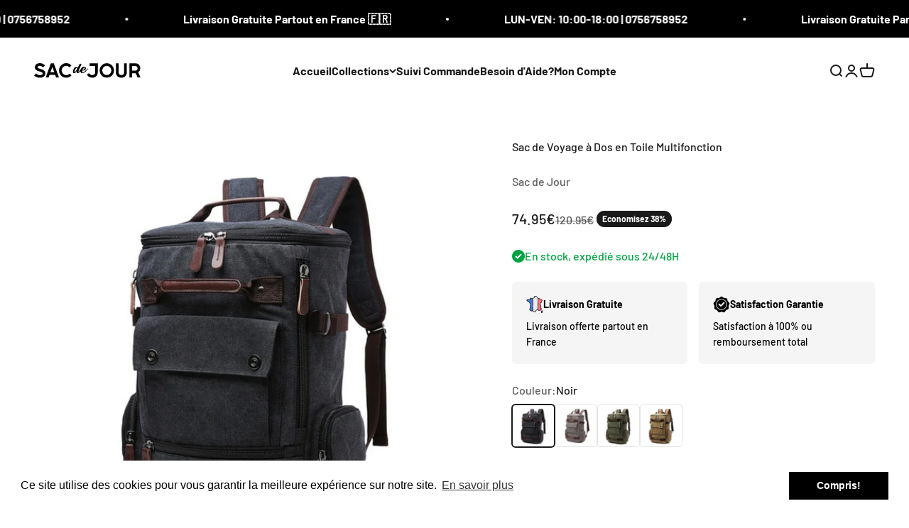

--- FILE ---
content_type: text/html; charset=utf-8
request_url: https://sacdejour.com/fr-de/products/sac-de-voyage-a-dos-en-toile-multifonction
body_size: 31088
content:
<!doctype html>

<html lang="fr" dir="ltr">
  <head>
    <meta charset="utf-8">
    <meta name="viewport" content="width=device-width, initial-scale=1.0, height=device-height, minimum-scale=1.0, maximum-scale=1.0">
    <meta name="theme-color" content="#ffffff">
<meta name="google-site-verification" content="S4-aYDTRa0TaOq_QAEhl1FXmCkrPp3wtP4KlXfAfeW0" />
    <title>Sac à Dos Voyage Homme 36-55L┃Toile Résistante, Multi Compartiments, Style Vintage</title><meta name="description" content="Ce sac à dos versatile qui peut se porter en toute occasion vous donne un look preppy ou même de backpacker. Vous pourrez le porter en voyage et y mettre l’essentiel de vos affaires si vous êtes adeptes du minimalisme.  Vous pourrez aussi vous en servir comme cartable pour mettre les affaires du quotidien ou du travail"><link rel="canonical" href="https://sacdejour.com/fr-de/products/sac-de-voyage-a-dos-en-toile-multifonction"><link rel="shortcut icon" href="//sacdejour.com/cdn/shop/files/SAC_DE_JOUR_FAVI.png?v=1684021931&width=96">
      <link rel="apple-touch-icon" href="//sacdejour.com/cdn/shop/files/SAC_DE_JOUR_FAVI.png?v=1684021931&width=180"><link rel="preconnect" href="https://cdn.shopify.com">
    <link rel="preconnect" href="https://fonts.shopifycdn.com" crossorigin>
    <link rel="dns-prefetch" href="https://productreviews.shopifycdn.com"><link rel="preload" href="//sacdejour.com/cdn/fonts/barlow/barlow_n7.691d1d11f150e857dcbc1c10ef03d825bc378d81.woff2" as="font" type="font/woff2" crossorigin><link rel="preload" href="//sacdejour.com/cdn/fonts/barlow/barlow_n5.a193a1990790eba0cc5cca569d23799830e90f07.woff2" as="font" type="font/woff2" crossorigin><meta property="og:type" content="product">
  <meta property="og:title" content="Sac de Voyage à Dos en Toile Multifonction">
  <meta property="product:price:amount" content="74.95">
  <meta property="product:price:currency" content="EUR"><meta property="og:image" content="http://sacdejour.com/cdn/shop/products/product-image-1528770124.jpg?v=1636969416&width=2048">
  <meta property="og:image:secure_url" content="https://sacdejour.com/cdn/shop/products/product-image-1528770124.jpg?v=1636969416&width=2048">
  <meta property="og:image:width" content="640">
  <meta property="og:image:height" content="640"><meta property="og:description" content="Ce sac à dos versatile qui peut se porter en toute occasion vous donne un look preppy ou même de backpacker. Vous pourrez le porter en voyage et y mettre l’essentiel de vos affaires si vous êtes adeptes du minimalisme.  Vous pourrez aussi vous en servir comme cartable pour mettre les affaires du quotidien ou du travail"><meta property="og:url" content="https://sacdejour.com/fr-de/products/sac-de-voyage-a-dos-en-toile-multifonction">
<meta property="og:site_name" content="Sac de Jour"><meta name="twitter:card" content="summary"><meta name="twitter:title" content="Sac de Voyage à Dos en Toile Multifonction">
  <meta name="twitter:description" content="Ce sac à dos versatile qui peut se porter en toute occasion vous donne un look preppy ou même de backpacker. Vous pourrez le porter en voyage et y mettre l’essentiel de vos affaires si vous êtes adeptes du minimalisme.  Vous pourrez aussi vous en servir comme cartable pour mettre les affaires du quotidien ou du travail comme un ordinateur portable, vos affaires personnelles ou vos documents par exemple. Particularités Ce sac de voyage à dos pour homme est doté d’une poignée dure et des sangles ajustables. C’est un type de sac à dos broché qui a pour matière principale le canvas composé principalement de coton. La doublure intérieure en polyester permet une bonne aération et une bonne conservation de vos affaires à l’intérieur. Un sac à dos spacieux Ce sac de voyage à dos pour homme est composé de"><meta name="twitter:image" content="https://sacdejour.com/cdn/shop/products/product-image-1528770124.jpg?crop=center&height=1200&v=1636969416&width=1200">
  <meta name="twitter:image:alt" content="Sac de Voyage à Dos en Toile Multifonction"><script async crossorigin fetchpriority="high" src="/cdn/shopifycloud/importmap-polyfill/es-modules-shim.2.4.0.js"></script>
<script type="application/ld+json">{"@context":"http:\/\/schema.org\/","@id":"\/fr-de\/products\/sac-de-voyage-a-dos-en-toile-multifonction#product","@type":"ProductGroup","brand":{"@type":"Brand","name":"Sac de Jour"},"category":"SAC_VOYAGE","description":"\n  Ce sac à dos versatile qui peut se porter en toute occasion vous donne un look preppy ou même de backpacker. \n\nVous pourrez le porter en voyage et y mettre l’essentiel de vos affaires si vous êtes adeptes du minimalisme. \n\nVous pourrez aussi vous en servir comme cartable pour mettre les affaires du quotidien ou du travail comme un ordinateur portable, vos affaires personnelles ou vos documents par exemple.\nParticularités\nCe sac de voyage à dos pour homme est doté d’une poignée dure et des sangles ajustables.\n\nC’est un type de sac à dos broché qui a pour matière principale le canvas composé principalement de coton. La doublure intérieure en polyester permet une bonne aération et une bonne conservation de vos affaires à l’intérieur.\n Un sac à dos spacieux\nCe sac de voyage à dos pour homme est composé de plusieurs compartiments.\n\nIl y a un grand compartiment intérieur principal, un intercalaire informatique, une pochette intérieure à fermeture éclair, une poche de fente intérieure et une pochette pour téléphone portable. Il a une capacité de 36 à 55 litres. Le tout est refermé avec un type de fermeture zip.\n\nSpécifications: \nMatiére: Toile Largeur: 17 cm Hauteur: 46 cm Longueur: 30 cm Capacité: 36-55 L Poids : 1 kg\nNOTRE GARANTIE :\nNous nous efforçons de vous offrir les produits les plus innovants du marché. Nous vous donnons la garantie que vous serez satisfait à 100%. Si vous n'êtes pas satisfait, peu importe la raison, contactez-nous et nous ferons en sorte de résoudre votre problème. C'est une offre limitée. Commandez le vôtre pendant qu'il est temps.\n4 BONNES RAISONS DE COMMANDER CHEZ NOUS\n ","hasVariant":[{"@id":"\/fr-de\/products\/sac-de-voyage-a-dos-en-toile-multifonction?variant=40887712776371#variant","@type":"Product","image":"https:\/\/sacdejour.com\/cdn\/shop\/products\/product-image-1528770124.jpg?v=1636969416\u0026width=1920","name":"Sac de Voyage à Dos en Toile Multifonction - Noir","offers":{"@id":"\/fr-de\/products\/sac-de-voyage-a-dos-en-toile-multifonction?variant=40887712776371#offer","@type":"Offer","availability":"http:\/\/schema.org\/InStock","price":"74.95","priceCurrency":"EUR","url":"https:\/\/sacdejour.com\/fr-de\/products\/sac-de-voyage-a-dos-en-toile-multifonction?variant=40887712776371"},"sku":"27188873-black"},{"@id":"\/fr-de\/products\/sac-de-voyage-a-dos-en-toile-multifonction?variant=40887712841907#variant","@type":"Product","image":"https:\/\/sacdejour.com\/cdn\/shop\/products\/product-image-1528770125.jpg?v=1636969429\u0026width=1920","name":"Sac de Voyage à Dos en Toile Multifonction - Gris","offers":{"@id":"\/fr-de\/products\/sac-de-voyage-a-dos-en-toile-multifonction?variant=40887712841907#offer","@type":"Offer","availability":"http:\/\/schema.org\/InStock","price":"74.95","priceCurrency":"EUR","url":"https:\/\/sacdejour.com\/fr-de\/products\/sac-de-voyage-a-dos-en-toile-multifonction?variant=40887712841907"},"sku":"27188873-gray"},{"@id":"\/fr-de\/products\/sac-de-voyage-a-dos-en-toile-multifonction?variant=40887712874675#variant","@type":"Product","image":"https:\/\/sacdejour.com\/cdn\/shop\/products\/product-image-1528770126.jpg?v=1636969432\u0026width=1920","name":"Sac de Voyage à Dos en Toile Multifonction - Vert","offers":{"@id":"\/fr-de\/products\/sac-de-voyage-a-dos-en-toile-multifonction?variant=40887712874675#offer","@type":"Offer","availability":"http:\/\/schema.org\/InStock","price":"74.95","priceCurrency":"EUR","url":"https:\/\/sacdejour.com\/fr-de\/products\/sac-de-voyage-a-dos-en-toile-multifonction?variant=40887712874675"},"sku":"27188873-green"},{"@id":"\/fr-de\/products\/sac-de-voyage-a-dos-en-toile-multifonction?variant=40887712907443#variant","@type":"Product","image":"https:\/\/sacdejour.com\/cdn\/shop\/products\/product-image-1528770127.jpg?v=1636969424\u0026width=1920","name":"Sac de Voyage à Dos en Toile Multifonction - Beige","offers":{"@id":"\/fr-de\/products\/sac-de-voyage-a-dos-en-toile-multifonction?variant=40887712907443#offer","@type":"Offer","availability":"http:\/\/schema.org\/InStock","price":"74.95","priceCurrency":"EUR","url":"https:\/\/sacdejour.com\/fr-de\/products\/sac-de-voyage-a-dos-en-toile-multifonction?variant=40887712907443"},"sku":"27188873-khaki"}],"name":"Sac de Voyage à Dos en Toile Multifonction","productGroupID":"6979556311219","url":"https:\/\/sacdejour.com\/fr-de\/products\/sac-de-voyage-a-dos-en-toile-multifonction"}</script><script type="application/ld+json">
  {
    "@context": "https://schema.org",
    "@type": "BreadcrumbList",
    "itemListElement": [{
        "@type": "ListItem",
        "position": 1,
        "name": "Accueil",
        "item": "https://sacdejour.com"
      },{
            "@type": "ListItem",
            "position": 2,
            "name": "Sac de Voyage à Dos en Toile Multifonction",
            "item": "https://sacdejour.com/fr-de/products/sac-de-voyage-a-dos-en-toile-multifonction"
          }]
  }
</script><style>/* Typography (heading) */
  @font-face {
  font-family: Barlow;
  font-weight: 700;
  font-style: normal;
  font-display: fallback;
  src: url("//sacdejour.com/cdn/fonts/barlow/barlow_n7.691d1d11f150e857dcbc1c10ef03d825bc378d81.woff2") format("woff2"),
       url("//sacdejour.com/cdn/fonts/barlow/barlow_n7.4fdbb1cb7da0e2c2f88492243ffa2b4f91924840.woff") format("woff");
}

@font-face {
  font-family: Barlow;
  font-weight: 700;
  font-style: italic;
  font-display: fallback;
  src: url("//sacdejour.com/cdn/fonts/barlow/barlow_i7.50e19d6cc2ba5146fa437a5a7443c76d5d730103.woff2") format("woff2"),
       url("//sacdejour.com/cdn/fonts/barlow/barlow_i7.47e9f98f1b094d912e6fd631cc3fe93d9f40964f.woff") format("woff");
}

/* Typography (body) */
  @font-face {
  font-family: Barlow;
  font-weight: 500;
  font-style: normal;
  font-display: fallback;
  src: url("//sacdejour.com/cdn/fonts/barlow/barlow_n5.a193a1990790eba0cc5cca569d23799830e90f07.woff2") format("woff2"),
       url("//sacdejour.com/cdn/fonts/barlow/barlow_n5.ae31c82169b1dc0715609b8cc6a610b917808358.woff") format("woff");
}

@font-face {
  font-family: Barlow;
  font-weight: 500;
  font-style: italic;
  font-display: fallback;
  src: url("//sacdejour.com/cdn/fonts/barlow/barlow_i5.714d58286997b65cd479af615cfa9bb0a117a573.woff2") format("woff2"),
       url("//sacdejour.com/cdn/fonts/barlow/barlow_i5.0120f77e6447d3b5df4bbec8ad8c2d029d87fb21.woff") format("woff");
}

@font-face {
  font-family: Barlow;
  font-weight: 700;
  font-style: normal;
  font-display: fallback;
  src: url("//sacdejour.com/cdn/fonts/barlow/barlow_n7.691d1d11f150e857dcbc1c10ef03d825bc378d81.woff2") format("woff2"),
       url("//sacdejour.com/cdn/fonts/barlow/barlow_n7.4fdbb1cb7da0e2c2f88492243ffa2b4f91924840.woff") format("woff");
}

@font-face {
  font-family: Barlow;
  font-weight: 700;
  font-style: italic;
  font-display: fallback;
  src: url("//sacdejour.com/cdn/fonts/barlow/barlow_i7.50e19d6cc2ba5146fa437a5a7443c76d5d730103.woff2") format("woff2"),
       url("//sacdejour.com/cdn/fonts/barlow/barlow_i7.47e9f98f1b094d912e6fd631cc3fe93d9f40964f.woff") format("woff");
}

:root {
    /**
     * ---------------------------------------------------------------------
     * SPACING VARIABLES
     *
     * We are using a spacing inspired from frameworks like Tailwind CSS.
     * ---------------------------------------------------------------------
     */
    --spacing-0-5: 0.125rem; /* 2px */
    --spacing-1: 0.25rem; /* 4px */
    --spacing-1-5: 0.375rem; /* 6px */
    --spacing-2: 0.5rem; /* 8px */
    --spacing-2-5: 0.625rem; /* 10px */
    --spacing-3: 0.75rem; /* 12px */
    --spacing-3-5: 0.875rem; /* 14px */
    --spacing-4: 1rem; /* 16px */
    --spacing-4-5: 1.125rem; /* 18px */
    --spacing-5: 1.25rem; /* 20px */
    --spacing-5-5: 1.375rem; /* 22px */
    --spacing-6: 1.5rem; /* 24px */
    --spacing-6-5: 1.625rem; /* 26px */
    --spacing-7: 1.75rem; /* 28px */
    --spacing-7-5: 1.875rem; /* 30px */
    --spacing-8: 2rem; /* 32px */
    --spacing-8-5: 2.125rem; /* 34px */
    --spacing-9: 2.25rem; /* 36px */
    --spacing-9-5: 2.375rem; /* 38px */
    --spacing-10: 2.5rem; /* 40px */
    --spacing-11: 2.75rem; /* 44px */
    --spacing-12: 3rem; /* 48px */
    --spacing-14: 3.5rem; /* 56px */
    --spacing-16: 4rem; /* 64px */
    --spacing-18: 4.5rem; /* 72px */
    --spacing-20: 5rem; /* 80px */
    --spacing-24: 6rem; /* 96px */
    --spacing-28: 7rem; /* 112px */
    --spacing-32: 8rem; /* 128px */
    --spacing-36: 9rem; /* 144px */
    --spacing-40: 10rem; /* 160px */
    --spacing-44: 11rem; /* 176px */
    --spacing-48: 12rem; /* 192px */
    --spacing-52: 13rem; /* 208px */
    --spacing-56: 14rem; /* 224px */
    --spacing-60: 15rem; /* 240px */
    --spacing-64: 16rem; /* 256px */
    --spacing-72: 18rem; /* 288px */
    --spacing-80: 20rem; /* 320px */
    --spacing-96: 24rem; /* 384px */

    /* Container */
    --container-max-width: 1600px;
    --container-narrow-max-width: 1350px;
    --container-gutter: var(--spacing-5);
    --section-outer-spacing-block: var(--spacing-12);
    --section-inner-max-spacing-block: var(--spacing-10);
    --section-inner-spacing-inline: var(--container-gutter);
    --section-stack-spacing-block: var(--spacing-8);

    /* Grid gutter */
    --grid-gutter: var(--spacing-5);

    /* Product list settings */
    --product-list-row-gap: var(--spacing-8);
    --product-list-column-gap: var(--grid-gutter);

    /* Form settings */
    --input-gap: var(--spacing-2);
    --input-height: 2.625rem;
    --input-padding-inline: var(--spacing-4);

    /* Other sizes */
    --sticky-area-height: calc(var(--sticky-announcement-bar-enabled, 0) * var(--announcement-bar-height, 0px) + var(--sticky-header-enabled, 0) * var(--header-height, 0px));

    /* RTL support */
    --transform-logical-flip: 1;
    --transform-origin-start: left;
    --transform-origin-end: right;

    /**
     * ---------------------------------------------------------------------
     * TYPOGRAPHY
     * ---------------------------------------------------------------------
     */

    /* Font properties */
    --heading-font-family: Barlow, sans-serif;
    --heading-font-weight: 700;
    --heading-font-style: normal;
    --heading-text-transform: normal;
    --heading-letter-spacing: -0.02em;
    --text-font-family: Barlow, sans-serif;
    --text-font-weight: 500;
    --text-font-style: normal;
    --text-letter-spacing: 0.0em;

    /* Font sizes */
    --text-h0: 2.75rem;
    --text-h1: 2rem;
    --text-h2: 1.75rem;
    --text-h3: 1.375rem;
    --text-h4: 1.125rem;
    --text-h5: 1.125rem;
    --text-h6: 1rem;
    --text-xs: 0.6875rem;
    --text-sm: 0.75rem;
    --text-base: 0.875rem;
    --text-lg: 1.125rem;

    /**
     * ---------------------------------------------------------------------
     * COLORS
     * ---------------------------------------------------------------------
     */

    /* Color settings */--accent: 26 26 26;
    --text-primary: 26 26 26;
    --background-primary: 255 255 255;
    --dialog-background: 255 255 255;
    --border-color: var(--text-color, var(--text-primary)) / 0.12;

    /* Button colors */
    --button-background-primary: 26 26 26;
    --button-text-primary: 255 255 255;
    --button-background-secondary: 240 196 23;
    --button-text-secondary: 26 26 26;

    /* Status colors */
    --success-background: 224 244 232;
    --success-text: 0 163 65;
    --warning-background: 255 246 233;
    --warning-text: 255 183 74;
    --error-background: 254 231 231;
    --error-text: 248 58 58;

    /* Product colors */
    --on-sale-text: 26 26 26;
    --on-sale-badge-background: 26 26 26;
    --on-sale-badge-text: 255 255 255;
    --sold-out-badge-background: 0 0 0;
    --sold-out-badge-text: 255 255 255;
    --primary-badge-background: 0 163 65;
    --primary-badge-text: 255 255 255;
    --star-color: 255 183 74;
    --product-card-background: 255 255 255;
    --product-card-text: 26 26 26;

    /* Header colors */
    --header-background: 255 255 255;
    --header-text: 26 26 26;

    /* Footer colors */
    --footer-background: 245 245 245;
    --footer-text: 26 26 26;

    /* Rounded variables (used for border radius) */
    --rounded-xs: 0.25rem;
    --rounded-sm: 0.375rem;
    --rounded: 0.75rem;
    --rounded-lg: 1.5rem;
    --rounded-full: 9999px;

    --rounded-button: 3.75rem;
    --rounded-input: 0.5rem;

    /* Box shadow */
    --shadow-sm: 0 2px 8px rgb(var(--text-primary) / 0.1);
    --shadow: 0 5px 15px rgb(var(--text-primary) / 0.1);
    --shadow-md: 0 5px 30px rgb(var(--text-primary) / 0.1);
    --shadow-block: 0px 18px 50px rgb(var(--text-primary) / 0.1);

    /**
     * ---------------------------------------------------------------------
     * OTHER
     * ---------------------------------------------------------------------
     */

    --stagger-products-reveal-opacity: 0;
    --cursor-close-svg-url: url(//sacdejour.com/cdn/shop/t/15/assets/cursor-close.svg?v=147174565022153725511727786686);
    --cursor-zoom-in-svg-url: url(//sacdejour.com/cdn/shop/t/15/assets/cursor-zoom-in.svg?v=154953035094101115921727786686);
    --cursor-zoom-out-svg-url: url(//sacdejour.com/cdn/shop/t/15/assets/cursor-zoom-out.svg?v=16155520337305705181727786688);
    --checkmark-svg-url: url(//sacdejour.com/cdn/shop/t/15/assets/checkmark.svg?v=77552481021870063511727786686);
  }

  [dir="rtl"]:root {
    /* RTL support */
    --transform-logical-flip: -1;
    --transform-origin-start: right;
    --transform-origin-end: left;
  }

  @media screen and (min-width: 700px) {
    :root {
      /* Typography (font size) */
      --text-h0: 3.5rem;
      --text-h1: 2.5rem;
      --text-h2: 2rem;
      --text-h3: 1.625rem;
      --text-h4: 1.375rem;
      --text-h5: 1.125rem;
      --text-h6: 1rem;

      --text-xs: 0.75rem;
      --text-sm: 0.875rem;
      --text-base: 1.0rem;
      --text-lg: 1.25rem;

      /* Spacing */
      --container-gutter: 2rem;
      --section-outer-spacing-block: var(--spacing-16);
      --section-inner-max-spacing-block: var(--spacing-12);
      --section-inner-spacing-inline: var(--spacing-12);
      --section-stack-spacing-block: var(--spacing-12);

      /* Grid gutter */
      --grid-gutter: var(--spacing-6);

      /* Product list settings */
      --product-list-row-gap: var(--spacing-12);

      /* Form settings */
      --input-gap: 1rem;
      --input-height: 3.125rem;
      --input-padding-inline: var(--spacing-5);
    }
  }

  @media screen and (min-width: 1000px) {
    :root {
      /* Spacing settings */
      --container-gutter: var(--spacing-12);
      --section-outer-spacing-block: var(--spacing-18);
      --section-inner-max-spacing-block: var(--spacing-16);
      --section-inner-spacing-inline: var(--spacing-16);
      --section-stack-spacing-block: var(--spacing-12);
    }
  }

  @media screen and (min-width: 1150px) {
    :root {
      /* Spacing settings */
      --container-gutter: var(--spacing-12);
      --section-outer-spacing-block: var(--spacing-20);
      --section-inner-max-spacing-block: var(--spacing-16);
      --section-inner-spacing-inline: var(--spacing-16);
      --section-stack-spacing-block: var(--spacing-12);
    }
  }

  @media screen and (min-width: 1400px) {
    :root {
      /* Typography (font size) */
      --text-h0: 4.5rem;
      --text-h1: 3.5rem;
      --text-h2: 2.75rem;
      --text-h3: 2rem;
      --text-h4: 1.75rem;
      --text-h5: 1.375rem;
      --text-h6: 1.25rem;

      --section-outer-spacing-block: var(--spacing-24);
      --section-inner-max-spacing-block: var(--spacing-18);
      --section-inner-spacing-inline: var(--spacing-18);
    }
  }

  @media screen and (min-width: 1600px) {
    :root {
      --section-outer-spacing-block: var(--spacing-24);
      --section-inner-max-spacing-block: var(--spacing-20);
      --section-inner-spacing-inline: var(--spacing-20);
    }
  }

  /**
   * ---------------------------------------------------------------------
   * LIQUID DEPENDANT CSS
   *
   * Our main CSS is Liquid free, but some very specific features depend on
   * theme settings, so we have them here
   * ---------------------------------------------------------------------
   */@media screen and (pointer: fine) {
        .button:not([disabled]):hover, .btn:not([disabled]):hover, .shopify-payment-button__button--unbranded:not([disabled]):hover {
          --button-background-opacity: 0.85;
        }

        .button--subdued:not([disabled]):hover {
          --button-background: var(--text-color) / .05 !important;
        }
      }</style><script>
  // This allows to expose several variables to the global scope, to be used in scripts
  window.themeVariables = {
    settings: {
      showPageTransition: null,
      staggerProductsApparition: true,
      reduceDrawerAnimation: false,
      reduceMenuAnimation: false,
      headingApparition: "split_fade",
      pageType: "product",
      moneyFormat: "\u003cspan class=money\u003e{{amount}}€\u003c\/span\u003e",
      moneyWithCurrencyFormat: "\u003cspan class=money\u003e{{amount}}€\u003c\/span\u003e",
      currencyCodeEnabled: false,
      cartType: "popover",
      showDiscount: true,
      discountMode: "percentage",
      pageBackground: "#ffffff",
      textColor: "#1a1a1a"
    },

    strings: {
      accessibilityClose: "Fermer",
      accessibilityNext: "Suivant",
      accessibilityPrevious: "Précédent",
      closeGallery: "Fermer la galerie",
      zoomGallery: "Zoomer sur l\u0026#39;image",
      errorGallery: "L\u0026#39;image ne peut pas etre chargée",
      searchNoResults: "Aucun résultat ne correspond à votre recherche.",
      addOrderNote: "Ajouter une note",
      editOrderNote: "Modifier la note",
      shippingEstimatorNoResults: "Nous ne livrons pas à votre adresse.",
      shippingEstimatorOneResult: "Il y a un résultat pour votre adresse :",
      shippingEstimatorMultipleResults: "Il y a plusieurs résultats pour votre adresse :",
      shippingEstimatorError: "Impossible d\u0026#39;estimer les frais de livraison :"
    },

    breakpoints: {
      'sm': 'screen and (min-width: 700px)',
      'md': 'screen and (min-width: 1000px)',
      'lg': 'screen and (min-width: 1150px)',
      'xl': 'screen and (min-width: 1400px)',

      'sm-max': 'screen and (max-width: 699px)',
      'md-max': 'screen and (max-width: 999px)',
      'lg-max': 'screen and (max-width: 1149px)',
      'xl-max': 'screen and (max-width: 1399px)'
    }
  };

  // For detecting native share
  document.documentElement.classList.add(`native-share--${navigator.share ? 'enabled' : 'disabled'}`);// We save the product ID in local storage to be eventually used for recently viewed section
    try {
      const recentlyViewedProducts = new Set(JSON.parse(localStorage.getItem('theme:recently-viewed-products') || '[]'));

      recentlyViewedProducts.delete(6979556311219); // Delete first to re-move the product
      recentlyViewedProducts.add(6979556311219);

      localStorage.setItem('theme:recently-viewed-products', JSON.stringify(Array.from(recentlyViewedProducts.values()).reverse()));
    } catch (e) {
      // Safari in private mode does not allow setting item, we silently fail
    }</script><script>
      if (!(HTMLScriptElement.supports && HTMLScriptElement.supports('importmap'))) {
        const importMapPolyfill = document.createElement('script');
        importMapPolyfill.async = true;
        importMapPolyfill.src = "//sacdejour.com/cdn/shop/t/15/assets/es-module-shims.min.js?v=140375185335194536761727786670";

        document.head.appendChild(importMapPolyfill);
      }
    </script>

    <script type="importmap">{
        "imports": {
          "vendor": "//sacdejour.com/cdn/shop/t/15/assets/vendor.min.js?v=87984156289740595151727786670",
          "theme": "//sacdejour.com/cdn/shop/t/15/assets/theme.js?v=22440545759440676931727786670",
          "photoswipe": "//sacdejour.com/cdn/shop/t/15/assets/photoswipe.min.js?v=13374349288281597431727786670"
        }
      }
    </script>

    <script type="module" src="//sacdejour.com/cdn/shop/t/15/assets/vendor.min.js?v=87984156289740595151727786670"></script>
    <script type="module" src="//sacdejour.com/cdn/shop/t/15/assets/theme.js?v=22440545759440676931727786670"></script>

    <script>window.performance && window.performance.mark && window.performance.mark('shopify.content_for_header.start');</script><meta id="shopify-digital-wallet" name="shopify-digital-wallet" content="/24925306962/digital_wallets/dialog">
<meta name="shopify-checkout-api-token" content="7c479e97feb61d5fd9ad3ec6b6cc3a5d">
<meta id="in-context-paypal-metadata" data-shop-id="24925306962" data-venmo-supported="true" data-environment="production" data-locale="fr_FR" data-paypal-v4="true" data-currency="EUR">
<link rel="alternate" hreflang="x-default" href="https://sacdejour.com/products/sac-de-voyage-a-dos-en-toile-multifonction">
<link rel="alternate" hreflang="fr" href="https://sacdejour.com/products/sac-de-voyage-a-dos-en-toile-multifonction">
<link rel="alternate" hreflang="fr-CH" href="https://sacdejour.ch/products/sac-de-voyage-a-dos-en-toile-multifonction">
<link rel="alternate" hreflang="fr-BE" href="https://sacdejour.be/products/sac-de-voyage-a-dos-en-toile-multifonction">
<link rel="alternate" hreflang="en-GB" href="https://uk.sacdejour.com/products/sac-de-voyage-a-dos-en-toile-multifonction">
<link rel="alternate" hreflang="fr-DE" href="https://sacdejour.com/fr-de/products/sac-de-voyage-a-dos-en-toile-multifonction">
<link rel="alternate" type="application/json+oembed" href="https://sacdejour.com/fr-de/products/sac-de-voyage-a-dos-en-toile-multifonction.oembed">
<script async="async" src="/checkouts/internal/preloads.js?locale=fr-DE"></script>
<script id="shopify-features" type="application/json">{"accessToken":"7c479e97feb61d5fd9ad3ec6b6cc3a5d","betas":["rich-media-storefront-analytics"],"domain":"sacdejour.com","predictiveSearch":true,"shopId":24925306962,"locale":"fr"}</script>
<script>var Shopify = Shopify || {};
Shopify.shop = "uniquesac.myshopify.com";
Shopify.locale = "fr";
Shopify.currency = {"active":"EUR","rate":"1.0"};
Shopify.country = "DE";
Shopify.theme = {"name":"Updated copy of SDJ-v4.3.4 - OPT","id":141052051635,"schema_name":"Impact","schema_version":"6.3.0","theme_store_id":1190,"role":"main"};
Shopify.theme.handle = "null";
Shopify.theme.style = {"id":null,"handle":null};
Shopify.cdnHost = "sacdejour.com/cdn";
Shopify.routes = Shopify.routes || {};
Shopify.routes.root = "/fr-de/";</script>
<script type="module">!function(o){(o.Shopify=o.Shopify||{}).modules=!0}(window);</script>
<script>!function(o){function n(){var o=[];function n(){o.push(Array.prototype.slice.apply(arguments))}return n.q=o,n}var t=o.Shopify=o.Shopify||{};t.loadFeatures=n(),t.autoloadFeatures=n()}(window);</script>
<script id="shop-js-analytics" type="application/json">{"pageType":"product"}</script>
<script defer="defer" async type="module" src="//sacdejour.com/cdn/shopifycloud/shop-js/modules/v2/client.init-shop-cart-sync_XvpUV7qp.fr.esm.js"></script>
<script defer="defer" async type="module" src="//sacdejour.com/cdn/shopifycloud/shop-js/modules/v2/chunk.common_C2xzKNNs.esm.js"></script>
<script type="module">
  await import("//sacdejour.com/cdn/shopifycloud/shop-js/modules/v2/client.init-shop-cart-sync_XvpUV7qp.fr.esm.js");
await import("//sacdejour.com/cdn/shopifycloud/shop-js/modules/v2/chunk.common_C2xzKNNs.esm.js");

  window.Shopify.SignInWithShop?.initShopCartSync?.({"fedCMEnabled":true,"windoidEnabled":true});

</script>
<script>(function() {
  var isLoaded = false;
  function asyncLoad() {
    if (isLoaded) return;
    isLoaded = true;
    var urls = ["https:\/\/loox.io\/widget\/DigG1ozmPn\/loox.1679046042375.js?shop=uniquesac.myshopify.com","https:\/\/cdn.shopify.com\/s\/files\/1\/0249\/2530\/6962\/t\/12\/assets\/booster_eu_cookie_24925306962.js?v=1691589228\u0026shop=uniquesac.myshopify.com"];
    for (var i = 0; i < urls.length; i++) {
      var s = document.createElement('script');
      s.type = 'text/javascript';
      s.async = true;
      s.src = urls[i];
      var x = document.getElementsByTagName('script')[0];
      x.parentNode.insertBefore(s, x);
    }
  };
  if(window.attachEvent) {
    window.attachEvent('onload', asyncLoad);
  } else {
    window.addEventListener('load', asyncLoad, false);
  }
})();</script>
<script id="__st">var __st={"a":24925306962,"offset":3600,"reqid":"e8e62938-4cb7-423f-88d0-346acc6883c1-1768803535","pageurl":"sacdejour.com\/fr-de\/products\/sac-de-voyage-a-dos-en-toile-multifonction","u":"cb4dfc2d38e3","p":"product","rtyp":"product","rid":6979556311219};</script>
<script>window.ShopifyPaypalV4VisibilityTracking = true;</script>
<script id="captcha-bootstrap">!function(){'use strict';const t='contact',e='account',n='new_comment',o=[[t,t],['blogs',n],['comments',n],[t,'customer']],c=[[e,'customer_login'],[e,'guest_login'],[e,'recover_customer_password'],[e,'create_customer']],r=t=>t.map((([t,e])=>`form[action*='/${t}']:not([data-nocaptcha='true']) input[name='form_type'][value='${e}']`)).join(','),a=t=>()=>t?[...document.querySelectorAll(t)].map((t=>t.form)):[];function s(){const t=[...o],e=r(t);return a(e)}const i='password',u='form_key',d=['recaptcha-v3-token','g-recaptcha-response','h-captcha-response',i],f=()=>{try{return window.sessionStorage}catch{return}},m='__shopify_v',_=t=>t.elements[u];function p(t,e,n=!1){try{const o=window.sessionStorage,c=JSON.parse(o.getItem(e)),{data:r}=function(t){const{data:e,action:n}=t;return t[m]||n?{data:e,action:n}:{data:t,action:n}}(c);for(const[e,n]of Object.entries(r))t.elements[e]&&(t.elements[e].value=n);n&&o.removeItem(e)}catch(o){console.error('form repopulation failed',{error:o})}}const l='form_type',E='cptcha';function T(t){t.dataset[E]=!0}const w=window,h=w.document,L='Shopify',v='ce_forms',y='captcha';let A=!1;((t,e)=>{const n=(g='f06e6c50-85a8-45c8-87d0-21a2b65856fe',I='https://cdn.shopify.com/shopifycloud/storefront-forms-hcaptcha/ce_storefront_forms_captcha_hcaptcha.v1.5.2.iife.js',D={infoText:'Protégé par hCaptcha',privacyText:'Confidentialité',termsText:'Conditions'},(t,e,n)=>{const o=w[L][v],c=o.bindForm;if(c)return c(t,g,e,D).then(n);var r;o.q.push([[t,g,e,D],n]),r=I,A||(h.body.append(Object.assign(h.createElement('script'),{id:'captcha-provider',async:!0,src:r})),A=!0)});var g,I,D;w[L]=w[L]||{},w[L][v]=w[L][v]||{},w[L][v].q=[],w[L][y]=w[L][y]||{},w[L][y].protect=function(t,e){n(t,void 0,e),T(t)},Object.freeze(w[L][y]),function(t,e,n,w,h,L){const[v,y,A,g]=function(t,e,n){const i=e?o:[],u=t?c:[],d=[...i,...u],f=r(d),m=r(i),_=r(d.filter((([t,e])=>n.includes(e))));return[a(f),a(m),a(_),s()]}(w,h,L),I=t=>{const e=t.target;return e instanceof HTMLFormElement?e:e&&e.form},D=t=>v().includes(t);t.addEventListener('submit',(t=>{const e=I(t);if(!e)return;const n=D(e)&&!e.dataset.hcaptchaBound&&!e.dataset.recaptchaBound,o=_(e),c=g().includes(e)&&(!o||!o.value);(n||c)&&t.preventDefault(),c&&!n&&(function(t){try{if(!f())return;!function(t){const e=f();if(!e)return;const n=_(t);if(!n)return;const o=n.value;o&&e.removeItem(o)}(t);const e=Array.from(Array(32),(()=>Math.random().toString(36)[2])).join('');!function(t,e){_(t)||t.append(Object.assign(document.createElement('input'),{type:'hidden',name:u})),t.elements[u].value=e}(t,e),function(t,e){const n=f();if(!n)return;const o=[...t.querySelectorAll(`input[type='${i}']`)].map((({name:t})=>t)),c=[...d,...o],r={};for(const[a,s]of new FormData(t).entries())c.includes(a)||(r[a]=s);n.setItem(e,JSON.stringify({[m]:1,action:t.action,data:r}))}(t,e)}catch(e){console.error('failed to persist form',e)}}(e),e.submit())}));const S=(t,e)=>{t&&!t.dataset[E]&&(n(t,e.some((e=>e===t))),T(t))};for(const o of['focusin','change'])t.addEventListener(o,(t=>{const e=I(t);D(e)&&S(e,y())}));const B=e.get('form_key'),M=e.get(l),P=B&&M;t.addEventListener('DOMContentLoaded',(()=>{const t=y();if(P)for(const e of t)e.elements[l].value===M&&p(e,B);[...new Set([...A(),...v().filter((t=>'true'===t.dataset.shopifyCaptcha))])].forEach((e=>S(e,t)))}))}(h,new URLSearchParams(w.location.search),n,t,e,['guest_login'])})(!0,!0)}();</script>
<script integrity="sha256-4kQ18oKyAcykRKYeNunJcIwy7WH5gtpwJnB7kiuLZ1E=" data-source-attribution="shopify.loadfeatures" defer="defer" src="//sacdejour.com/cdn/shopifycloud/storefront/assets/storefront/load_feature-a0a9edcb.js" crossorigin="anonymous"></script>
<script data-source-attribution="shopify.dynamic_checkout.dynamic.init">var Shopify=Shopify||{};Shopify.PaymentButton=Shopify.PaymentButton||{isStorefrontPortableWallets:!0,init:function(){window.Shopify.PaymentButton.init=function(){};var t=document.createElement("script");t.src="https://sacdejour.com/cdn/shopifycloud/portable-wallets/latest/portable-wallets.fr.js",t.type="module",document.head.appendChild(t)}};
</script>
<script data-source-attribution="shopify.dynamic_checkout.buyer_consent">
  function portableWalletsHideBuyerConsent(e){var t=document.getElementById("shopify-buyer-consent"),n=document.getElementById("shopify-subscription-policy-button");t&&n&&(t.classList.add("hidden"),t.setAttribute("aria-hidden","true"),n.removeEventListener("click",e))}function portableWalletsShowBuyerConsent(e){var t=document.getElementById("shopify-buyer-consent"),n=document.getElementById("shopify-subscription-policy-button");t&&n&&(t.classList.remove("hidden"),t.removeAttribute("aria-hidden"),n.addEventListener("click",e))}window.Shopify?.PaymentButton&&(window.Shopify.PaymentButton.hideBuyerConsent=portableWalletsHideBuyerConsent,window.Shopify.PaymentButton.showBuyerConsent=portableWalletsShowBuyerConsent);
</script>
<script data-source-attribution="shopify.dynamic_checkout.cart.bootstrap">document.addEventListener("DOMContentLoaded",(function(){function t(){return document.querySelector("shopify-accelerated-checkout-cart, shopify-accelerated-checkout")}if(t())Shopify.PaymentButton.init();else{new MutationObserver((function(e,n){t()&&(Shopify.PaymentButton.init(),n.disconnect())})).observe(document.body,{childList:!0,subtree:!0})}}));
</script>
<link id="shopify-accelerated-checkout-styles" rel="stylesheet" media="screen" href="https://sacdejour.com/cdn/shopifycloud/portable-wallets/latest/accelerated-checkout-backwards-compat.css" crossorigin="anonymous">
<style id="shopify-accelerated-checkout-cart">
        #shopify-buyer-consent {
  margin-top: 1em;
  display: inline-block;
  width: 100%;
}

#shopify-buyer-consent.hidden {
  display: none;
}

#shopify-subscription-policy-button {
  background: none;
  border: none;
  padding: 0;
  text-decoration: underline;
  font-size: inherit;
  cursor: pointer;
}

#shopify-subscription-policy-button::before {
  box-shadow: none;
}

      </style>

<script>window.performance && window.performance.mark && window.performance.mark('shopify.content_for_header.end');</script>
<link href="//sacdejour.com/cdn/shop/t/15/assets/theme.css?v=17298538508129538591727786670" rel="stylesheet" type="text/css" media="all" /><!-- Google tag (gtag.js) -->
<script async src="https://www.googletagmanager.com/gtag/js?id=AW-863213183"></script>
<script>
  window.dataLayer = window.dataLayer || [];
  function gtag(){dataLayer.push(arguments);}
  gtag('js', new Date());

  gtag('config', 'AW-863213183');
</script>
  <!-- BEGIN app block: shopify://apps/simprosys-google-shopping-feed/blocks/core_settings_block/1f0b859e-9fa6-4007-97e8-4513aff5ff3b --><!-- BEGIN: GSF App Core Tags & Scripts by Simprosys Google Shopping Feed -->









<!-- END: GSF App Core Tags & Scripts by Simprosys Google Shopping Feed -->
<!-- END app block --><!-- BEGIN app block: shopify://apps/sitemap-noindex-pro-seo/blocks/app-embed/4d815e2c-5af0-46ba-8301-d0f9cf660031 -->
<!-- END app block --><script src="https://cdn.shopify.com/extensions/cfc76123-b24f-4e9a-a1dc-585518796af7/forms-2294/assets/shopify-forms-loader.js" type="text/javascript" defer="defer"></script>
<script src="https://cdn.shopify.com/extensions/8d2c31d3-a828-4daf-820f-80b7f8e01c39/nova-eu-cookie-bar-gdpr-4/assets/nova-cookie-app-embed.js" type="text/javascript" defer="defer"></script>
<link href="https://cdn.shopify.com/extensions/8d2c31d3-a828-4daf-820f-80b7f8e01c39/nova-eu-cookie-bar-gdpr-4/assets/nova-cookie.css" rel="stylesheet" type="text/css" media="all">
<link href="https://monorail-edge.shopifysvc.com" rel="dns-prefetch">
<script>(function(){if ("sendBeacon" in navigator && "performance" in window) {try {var session_token_from_headers = performance.getEntriesByType('navigation')[0].serverTiming.find(x => x.name == '_s').description;} catch {var session_token_from_headers = undefined;}var session_cookie_matches = document.cookie.match(/_shopify_s=([^;]*)/);var session_token_from_cookie = session_cookie_matches && session_cookie_matches.length === 2 ? session_cookie_matches[1] : "";var session_token = session_token_from_headers || session_token_from_cookie || "";function handle_abandonment_event(e) {var entries = performance.getEntries().filter(function(entry) {return /monorail-edge.shopifysvc.com/.test(entry.name);});if (!window.abandonment_tracked && entries.length === 0) {window.abandonment_tracked = true;var currentMs = Date.now();var navigation_start = performance.timing.navigationStart;var payload = {shop_id: 24925306962,url: window.location.href,navigation_start,duration: currentMs - navigation_start,session_token,page_type: "product"};window.navigator.sendBeacon("https://monorail-edge.shopifysvc.com/v1/produce", JSON.stringify({schema_id: "online_store_buyer_site_abandonment/1.1",payload: payload,metadata: {event_created_at_ms: currentMs,event_sent_at_ms: currentMs}}));}}window.addEventListener('pagehide', handle_abandonment_event);}}());</script>
<script id="web-pixels-manager-setup">(function e(e,d,r,n,o){if(void 0===o&&(o={}),!Boolean(null===(a=null===(i=window.Shopify)||void 0===i?void 0:i.analytics)||void 0===a?void 0:a.replayQueue)){var i,a;window.Shopify=window.Shopify||{};var t=window.Shopify;t.analytics=t.analytics||{};var s=t.analytics;s.replayQueue=[],s.publish=function(e,d,r){return s.replayQueue.push([e,d,r]),!0};try{self.performance.mark("wpm:start")}catch(e){}var l=function(){var e={modern:/Edge?\/(1{2}[4-9]|1[2-9]\d|[2-9]\d{2}|\d{4,})\.\d+(\.\d+|)|Firefox\/(1{2}[4-9]|1[2-9]\d|[2-9]\d{2}|\d{4,})\.\d+(\.\d+|)|Chrom(ium|e)\/(9{2}|\d{3,})\.\d+(\.\d+|)|(Maci|X1{2}).+ Version\/(15\.\d+|(1[6-9]|[2-9]\d|\d{3,})\.\d+)([,.]\d+|)( \(\w+\)|)( Mobile\/\w+|) Safari\/|Chrome.+OPR\/(9{2}|\d{3,})\.\d+\.\d+|(CPU[ +]OS|iPhone[ +]OS|CPU[ +]iPhone|CPU IPhone OS|CPU iPad OS)[ +]+(15[._]\d+|(1[6-9]|[2-9]\d|\d{3,})[._]\d+)([._]\d+|)|Android:?[ /-](13[3-9]|1[4-9]\d|[2-9]\d{2}|\d{4,})(\.\d+|)(\.\d+|)|Android.+Firefox\/(13[5-9]|1[4-9]\d|[2-9]\d{2}|\d{4,})\.\d+(\.\d+|)|Android.+Chrom(ium|e)\/(13[3-9]|1[4-9]\d|[2-9]\d{2}|\d{4,})\.\d+(\.\d+|)|SamsungBrowser\/([2-9]\d|\d{3,})\.\d+/,legacy:/Edge?\/(1[6-9]|[2-9]\d|\d{3,})\.\d+(\.\d+|)|Firefox\/(5[4-9]|[6-9]\d|\d{3,})\.\d+(\.\d+|)|Chrom(ium|e)\/(5[1-9]|[6-9]\d|\d{3,})\.\d+(\.\d+|)([\d.]+$|.*Safari\/(?![\d.]+ Edge\/[\d.]+$))|(Maci|X1{2}).+ Version\/(10\.\d+|(1[1-9]|[2-9]\d|\d{3,})\.\d+)([,.]\d+|)( \(\w+\)|)( Mobile\/\w+|) Safari\/|Chrome.+OPR\/(3[89]|[4-9]\d|\d{3,})\.\d+\.\d+|(CPU[ +]OS|iPhone[ +]OS|CPU[ +]iPhone|CPU IPhone OS|CPU iPad OS)[ +]+(10[._]\d+|(1[1-9]|[2-9]\d|\d{3,})[._]\d+)([._]\d+|)|Android:?[ /-](13[3-9]|1[4-9]\d|[2-9]\d{2}|\d{4,})(\.\d+|)(\.\d+|)|Mobile Safari.+OPR\/([89]\d|\d{3,})\.\d+\.\d+|Android.+Firefox\/(13[5-9]|1[4-9]\d|[2-9]\d{2}|\d{4,})\.\d+(\.\d+|)|Android.+Chrom(ium|e)\/(13[3-9]|1[4-9]\d|[2-9]\d{2}|\d{4,})\.\d+(\.\d+|)|Android.+(UC? ?Browser|UCWEB|U3)[ /]?(15\.([5-9]|\d{2,})|(1[6-9]|[2-9]\d|\d{3,})\.\d+)\.\d+|SamsungBrowser\/(5\.\d+|([6-9]|\d{2,})\.\d+)|Android.+MQ{2}Browser\/(14(\.(9|\d{2,})|)|(1[5-9]|[2-9]\d|\d{3,})(\.\d+|))(\.\d+|)|K[Aa][Ii]OS\/(3\.\d+|([4-9]|\d{2,})\.\d+)(\.\d+|)/},d=e.modern,r=e.legacy,n=navigator.userAgent;return n.match(d)?"modern":n.match(r)?"legacy":"unknown"}(),u="modern"===l?"modern":"legacy",c=(null!=n?n:{modern:"",legacy:""})[u],f=function(e){return[e.baseUrl,"/wpm","/b",e.hashVersion,"modern"===e.buildTarget?"m":"l",".js"].join("")}({baseUrl:d,hashVersion:r,buildTarget:u}),m=function(e){var d=e.version,r=e.bundleTarget,n=e.surface,o=e.pageUrl,i=e.monorailEndpoint;return{emit:function(e){var a=e.status,t=e.errorMsg,s=(new Date).getTime(),l=JSON.stringify({metadata:{event_sent_at_ms:s},events:[{schema_id:"web_pixels_manager_load/3.1",payload:{version:d,bundle_target:r,page_url:o,status:a,surface:n,error_msg:t},metadata:{event_created_at_ms:s}}]});if(!i)return console&&console.warn&&console.warn("[Web Pixels Manager] No Monorail endpoint provided, skipping logging."),!1;try{return self.navigator.sendBeacon.bind(self.navigator)(i,l)}catch(e){}var u=new XMLHttpRequest;try{return u.open("POST",i,!0),u.setRequestHeader("Content-Type","text/plain"),u.send(l),!0}catch(e){return console&&console.warn&&console.warn("[Web Pixels Manager] Got an unhandled error while logging to Monorail."),!1}}}}({version:r,bundleTarget:l,surface:e.surface,pageUrl:self.location.href,monorailEndpoint:e.monorailEndpoint});try{o.browserTarget=l,function(e){var d=e.src,r=e.async,n=void 0===r||r,o=e.onload,i=e.onerror,a=e.sri,t=e.scriptDataAttributes,s=void 0===t?{}:t,l=document.createElement("script"),u=document.querySelector("head"),c=document.querySelector("body");if(l.async=n,l.src=d,a&&(l.integrity=a,l.crossOrigin="anonymous"),s)for(var f in s)if(Object.prototype.hasOwnProperty.call(s,f))try{l.dataset[f]=s[f]}catch(e){}if(o&&l.addEventListener("load",o),i&&l.addEventListener("error",i),u)u.appendChild(l);else{if(!c)throw new Error("Did not find a head or body element to append the script");c.appendChild(l)}}({src:f,async:!0,onload:function(){if(!function(){var e,d;return Boolean(null===(d=null===(e=window.Shopify)||void 0===e?void 0:e.analytics)||void 0===d?void 0:d.initialized)}()){var d=window.webPixelsManager.init(e)||void 0;if(d){var r=window.Shopify.analytics;r.replayQueue.forEach((function(e){var r=e[0],n=e[1],o=e[2];d.publishCustomEvent(r,n,o)})),r.replayQueue=[],r.publish=d.publishCustomEvent,r.visitor=d.visitor,r.initialized=!0}}},onerror:function(){return m.emit({status:"failed",errorMsg:"".concat(f," has failed to load")})},sri:function(e){var d=/^sha384-[A-Za-z0-9+/=]+$/;return"string"==typeof e&&d.test(e)}(c)?c:"",scriptDataAttributes:o}),m.emit({status:"loading"})}catch(e){m.emit({status:"failed",errorMsg:(null==e?void 0:e.message)||"Unknown error"})}}})({shopId: 24925306962,storefrontBaseUrl: "https://sacdejour.com",extensionsBaseUrl: "https://extensions.shopifycdn.com/cdn/shopifycloud/web-pixels-manager",monorailEndpoint: "https://monorail-edge.shopifysvc.com/unstable/produce_batch",surface: "storefront-renderer",enabledBetaFlags: ["2dca8a86"],webPixelsConfigList: [{"id":"2026078588","configuration":"{\"account_ID\":\"133308\",\"google_analytics_tracking_tag\":\"1\",\"measurement_id\":\"2\",\"api_secret\":\"3\",\"shop_settings\":\"{\\\"custom_pixel_script\\\":\\\"https:\\\\\\\/\\\\\\\/storage.googleapis.com\\\\\\\/gsf-scripts\\\\\\\/custom-pixels\\\\\\\/uniquesac.js\\\"}\"}","eventPayloadVersion":"v1","runtimeContext":"LAX","scriptVersion":"c6b888297782ed4a1cba19cda43d6625","type":"APP","apiClientId":1558137,"privacyPurposes":[],"dataSharingAdjustments":{"protectedCustomerApprovalScopes":["read_customer_address","read_customer_email","read_customer_name","read_customer_personal_data","read_customer_phone"]}},{"id":"125960371","configuration":"{\"partnerId\": \"63104\", \"environment\": \"prod\", \"countryCode\": \"FR\", \"logLevel\": \"debug\"}","eventPayloadVersion":"v1","runtimeContext":"STRICT","scriptVersion":"3add57fd2056b63da5cf857b4ed8b1f3","type":"APP","apiClientId":5829751,"privacyPurposes":["ANALYTICS","MARKETING","SALE_OF_DATA"],"dataSharingAdjustments":{"protectedCustomerApprovalScopes":[]}},{"id":"27754675","eventPayloadVersion":"1","runtimeContext":"LAX","scriptVersion":"1","type":"CUSTOM","privacyPurposes":["SALE_OF_DATA"],"name":"Simprosys"},{"id":"shopify-app-pixel","configuration":"{}","eventPayloadVersion":"v1","runtimeContext":"STRICT","scriptVersion":"0450","apiClientId":"shopify-pixel","type":"APP","privacyPurposes":["ANALYTICS","MARKETING"]},{"id":"shopify-custom-pixel","eventPayloadVersion":"v1","runtimeContext":"LAX","scriptVersion":"0450","apiClientId":"shopify-pixel","type":"CUSTOM","privacyPurposes":["ANALYTICS","MARKETING"]}],isMerchantRequest: false,initData: {"shop":{"name":"Sac de Jour","paymentSettings":{"currencyCode":"EUR"},"myshopifyDomain":"uniquesac.myshopify.com","countryCode":"US","storefrontUrl":"https:\/\/sacdejour.com\/fr-de"},"customer":null,"cart":null,"checkout":null,"productVariants":[{"price":{"amount":74.95,"currencyCode":"EUR"},"product":{"title":"Sac de Voyage à Dos en Toile Multifonction","vendor":"Sac de Jour","id":"6979556311219","untranslatedTitle":"Sac de Voyage à Dos en Toile Multifonction","url":"\/fr-de\/products\/sac-de-voyage-a-dos-en-toile-multifonction","type":"SAC_VOYAGE"},"id":"40887712776371","image":{"src":"\/\/sacdejour.com\/cdn\/shop\/products\/product-image-1528770124.jpg?v=1636969416"},"sku":"27188873-black","title":"Noir","untranslatedTitle":"Noir"},{"price":{"amount":74.95,"currencyCode":"EUR"},"product":{"title":"Sac de Voyage à Dos en Toile Multifonction","vendor":"Sac de Jour","id":"6979556311219","untranslatedTitle":"Sac de Voyage à Dos en Toile Multifonction","url":"\/fr-de\/products\/sac-de-voyage-a-dos-en-toile-multifonction","type":"SAC_VOYAGE"},"id":"40887712841907","image":{"src":"\/\/sacdejour.com\/cdn\/shop\/products\/product-image-1528770125.jpg?v=1636969429"},"sku":"27188873-gray","title":"Gris","untranslatedTitle":"Gris"},{"price":{"amount":74.95,"currencyCode":"EUR"},"product":{"title":"Sac de Voyage à Dos en Toile Multifonction","vendor":"Sac de Jour","id":"6979556311219","untranslatedTitle":"Sac de Voyage à Dos en Toile Multifonction","url":"\/fr-de\/products\/sac-de-voyage-a-dos-en-toile-multifonction","type":"SAC_VOYAGE"},"id":"40887712874675","image":{"src":"\/\/sacdejour.com\/cdn\/shop\/products\/product-image-1528770126.jpg?v=1636969432"},"sku":"27188873-green","title":"Vert","untranslatedTitle":"Vert"},{"price":{"amount":74.95,"currencyCode":"EUR"},"product":{"title":"Sac de Voyage à Dos en Toile Multifonction","vendor":"Sac de Jour","id":"6979556311219","untranslatedTitle":"Sac de Voyage à Dos en Toile Multifonction","url":"\/fr-de\/products\/sac-de-voyage-a-dos-en-toile-multifonction","type":"SAC_VOYAGE"},"id":"40887712907443","image":{"src":"\/\/sacdejour.com\/cdn\/shop\/products\/product-image-1528770127.jpg?v=1636969424"},"sku":"27188873-khaki","title":"Beige","untranslatedTitle":"Beige"}],"purchasingCompany":null},},"https://sacdejour.com/cdn","fcfee988w5aeb613cpc8e4bc33m6693e112",{"modern":"","legacy":""},{"shopId":"24925306962","storefrontBaseUrl":"https:\/\/sacdejour.com","extensionBaseUrl":"https:\/\/extensions.shopifycdn.com\/cdn\/shopifycloud\/web-pixels-manager","surface":"storefront-renderer","enabledBetaFlags":"[\"2dca8a86\"]","isMerchantRequest":"false","hashVersion":"fcfee988w5aeb613cpc8e4bc33m6693e112","publish":"custom","events":"[[\"page_viewed\",{}],[\"product_viewed\",{\"productVariant\":{\"price\":{\"amount\":74.95,\"currencyCode\":\"EUR\"},\"product\":{\"title\":\"Sac de Voyage à Dos en Toile Multifonction\",\"vendor\":\"Sac de Jour\",\"id\":\"6979556311219\",\"untranslatedTitle\":\"Sac de Voyage à Dos en Toile Multifonction\",\"url\":\"\/fr-de\/products\/sac-de-voyage-a-dos-en-toile-multifonction\",\"type\":\"SAC_VOYAGE\"},\"id\":\"40887712776371\",\"image\":{\"src\":\"\/\/sacdejour.com\/cdn\/shop\/products\/product-image-1528770124.jpg?v=1636969416\"},\"sku\":\"27188873-black\",\"title\":\"Noir\",\"untranslatedTitle\":\"Noir\"}}]]"});</script><script>
  window.ShopifyAnalytics = window.ShopifyAnalytics || {};
  window.ShopifyAnalytics.meta = window.ShopifyAnalytics.meta || {};
  window.ShopifyAnalytics.meta.currency = 'EUR';
  var meta = {"product":{"id":6979556311219,"gid":"gid:\/\/shopify\/Product\/6979556311219","vendor":"Sac de Jour","type":"SAC_VOYAGE","handle":"sac-de-voyage-a-dos-en-toile-multifonction","variants":[{"id":40887712776371,"price":7495,"name":"Sac de Voyage à Dos en Toile Multifonction - Noir","public_title":"Noir","sku":"27188873-black"},{"id":40887712841907,"price":7495,"name":"Sac de Voyage à Dos en Toile Multifonction - Gris","public_title":"Gris","sku":"27188873-gray"},{"id":40887712874675,"price":7495,"name":"Sac de Voyage à Dos en Toile Multifonction - Vert","public_title":"Vert","sku":"27188873-green"},{"id":40887712907443,"price":7495,"name":"Sac de Voyage à Dos en Toile Multifonction - Beige","public_title":"Beige","sku":"27188873-khaki"}],"remote":false},"page":{"pageType":"product","resourceType":"product","resourceId":6979556311219,"requestId":"e8e62938-4cb7-423f-88d0-346acc6883c1-1768803535"}};
  for (var attr in meta) {
    window.ShopifyAnalytics.meta[attr] = meta[attr];
  }
</script>
<script class="analytics">
  (function () {
    var customDocumentWrite = function(content) {
      var jquery = null;

      if (window.jQuery) {
        jquery = window.jQuery;
      } else if (window.Checkout && window.Checkout.$) {
        jquery = window.Checkout.$;
      }

      if (jquery) {
        jquery('body').append(content);
      }
    };

    var hasLoggedConversion = function(token) {
      if (token) {
        return document.cookie.indexOf('loggedConversion=' + token) !== -1;
      }
      return false;
    }

    var setCookieIfConversion = function(token) {
      if (token) {
        var twoMonthsFromNow = new Date(Date.now());
        twoMonthsFromNow.setMonth(twoMonthsFromNow.getMonth() + 2);

        document.cookie = 'loggedConversion=' + token + '; expires=' + twoMonthsFromNow;
      }
    }

    var trekkie = window.ShopifyAnalytics.lib = window.trekkie = window.trekkie || [];
    if (trekkie.integrations) {
      return;
    }
    trekkie.methods = [
      'identify',
      'page',
      'ready',
      'track',
      'trackForm',
      'trackLink'
    ];
    trekkie.factory = function(method) {
      return function() {
        var args = Array.prototype.slice.call(arguments);
        args.unshift(method);
        trekkie.push(args);
        return trekkie;
      };
    };
    for (var i = 0; i < trekkie.methods.length; i++) {
      var key = trekkie.methods[i];
      trekkie[key] = trekkie.factory(key);
    }
    trekkie.load = function(config) {
      trekkie.config = config || {};
      trekkie.config.initialDocumentCookie = document.cookie;
      var first = document.getElementsByTagName('script')[0];
      var script = document.createElement('script');
      script.type = 'text/javascript';
      script.onerror = function(e) {
        var scriptFallback = document.createElement('script');
        scriptFallback.type = 'text/javascript';
        scriptFallback.onerror = function(error) {
                var Monorail = {
      produce: function produce(monorailDomain, schemaId, payload) {
        var currentMs = new Date().getTime();
        var event = {
          schema_id: schemaId,
          payload: payload,
          metadata: {
            event_created_at_ms: currentMs,
            event_sent_at_ms: currentMs
          }
        };
        return Monorail.sendRequest("https://" + monorailDomain + "/v1/produce", JSON.stringify(event));
      },
      sendRequest: function sendRequest(endpointUrl, payload) {
        // Try the sendBeacon API
        if (window && window.navigator && typeof window.navigator.sendBeacon === 'function' && typeof window.Blob === 'function' && !Monorail.isIos12()) {
          var blobData = new window.Blob([payload], {
            type: 'text/plain'
          });

          if (window.navigator.sendBeacon(endpointUrl, blobData)) {
            return true;
          } // sendBeacon was not successful

        } // XHR beacon

        var xhr = new XMLHttpRequest();

        try {
          xhr.open('POST', endpointUrl);
          xhr.setRequestHeader('Content-Type', 'text/plain');
          xhr.send(payload);
        } catch (e) {
          console.log(e);
        }

        return false;
      },
      isIos12: function isIos12() {
        return window.navigator.userAgent.lastIndexOf('iPhone; CPU iPhone OS 12_') !== -1 || window.navigator.userAgent.lastIndexOf('iPad; CPU OS 12_') !== -1;
      }
    };
    Monorail.produce('monorail-edge.shopifysvc.com',
      'trekkie_storefront_load_errors/1.1',
      {shop_id: 24925306962,
      theme_id: 141052051635,
      app_name: "storefront",
      context_url: window.location.href,
      source_url: "//sacdejour.com/cdn/s/trekkie.storefront.cd680fe47e6c39ca5d5df5f0a32d569bc48c0f27.min.js"});

        };
        scriptFallback.async = true;
        scriptFallback.src = '//sacdejour.com/cdn/s/trekkie.storefront.cd680fe47e6c39ca5d5df5f0a32d569bc48c0f27.min.js';
        first.parentNode.insertBefore(scriptFallback, first);
      };
      script.async = true;
      script.src = '//sacdejour.com/cdn/s/trekkie.storefront.cd680fe47e6c39ca5d5df5f0a32d569bc48c0f27.min.js';
      first.parentNode.insertBefore(script, first);
    };
    trekkie.load(
      {"Trekkie":{"appName":"storefront","development":false,"defaultAttributes":{"shopId":24925306962,"isMerchantRequest":null,"themeId":141052051635,"themeCityHash":"3722915165066718486","contentLanguage":"fr","currency":"EUR","eventMetadataId":"41881b7c-1b7e-4439-a98e-2cccddf0717f"},"isServerSideCookieWritingEnabled":true,"monorailRegion":"shop_domain","enabledBetaFlags":["65f19447"]},"Session Attribution":{},"S2S":{"facebookCapiEnabled":false,"source":"trekkie-storefront-renderer","apiClientId":580111}}
    );

    var loaded = false;
    trekkie.ready(function() {
      if (loaded) return;
      loaded = true;

      window.ShopifyAnalytics.lib = window.trekkie;

      var originalDocumentWrite = document.write;
      document.write = customDocumentWrite;
      try { window.ShopifyAnalytics.merchantGoogleAnalytics.call(this); } catch(error) {};
      document.write = originalDocumentWrite;

      window.ShopifyAnalytics.lib.page(null,{"pageType":"product","resourceType":"product","resourceId":6979556311219,"requestId":"e8e62938-4cb7-423f-88d0-346acc6883c1-1768803535","shopifyEmitted":true});

      var match = window.location.pathname.match(/checkouts\/(.+)\/(thank_you|post_purchase)/)
      var token = match? match[1]: undefined;
      if (!hasLoggedConversion(token)) {
        setCookieIfConversion(token);
        window.ShopifyAnalytics.lib.track("Viewed Product",{"currency":"EUR","variantId":40887712776371,"productId":6979556311219,"productGid":"gid:\/\/shopify\/Product\/6979556311219","name":"Sac de Voyage à Dos en Toile Multifonction - Noir","price":"74.95","sku":"27188873-black","brand":"Sac de Jour","variant":"Noir","category":"SAC_VOYAGE","nonInteraction":true,"remote":false},undefined,undefined,{"shopifyEmitted":true});
      window.ShopifyAnalytics.lib.track("monorail:\/\/trekkie_storefront_viewed_product\/1.1",{"currency":"EUR","variantId":40887712776371,"productId":6979556311219,"productGid":"gid:\/\/shopify\/Product\/6979556311219","name":"Sac de Voyage à Dos en Toile Multifonction - Noir","price":"74.95","sku":"27188873-black","brand":"Sac de Jour","variant":"Noir","category":"SAC_VOYAGE","nonInteraction":true,"remote":false,"referer":"https:\/\/sacdejour.com\/fr-de\/products\/sac-de-voyage-a-dos-en-toile-multifonction"});
      }
    });


        var eventsListenerScript = document.createElement('script');
        eventsListenerScript.async = true;
        eventsListenerScript.src = "//sacdejour.com/cdn/shopifycloud/storefront/assets/shop_events_listener-3da45d37.js";
        document.getElementsByTagName('head')[0].appendChild(eventsListenerScript);

})();</script>
  <script>
  if (!window.ga || (window.ga && typeof window.ga !== 'function')) {
    window.ga = function ga() {
      (window.ga.q = window.ga.q || []).push(arguments);
      if (window.Shopify && window.Shopify.analytics && typeof window.Shopify.analytics.publish === 'function') {
        window.Shopify.analytics.publish("ga_stub_called", {}, {sendTo: "google_osp_migration"});
      }
      console.error("Shopify's Google Analytics stub called with:", Array.from(arguments), "\nSee https://help.shopify.com/manual/promoting-marketing/pixels/pixel-migration#google for more information.");
    };
    if (window.Shopify && window.Shopify.analytics && typeof window.Shopify.analytics.publish === 'function') {
      window.Shopify.analytics.publish("ga_stub_initialized", {}, {sendTo: "google_osp_migration"});
    }
  }
</script>
<script
  defer
  src="https://sacdejour.com/cdn/shopifycloud/perf-kit/shopify-perf-kit-3.0.4.min.js"
  data-application="storefront-renderer"
  data-shop-id="24925306962"
  data-render-region="gcp-us-east1"
  data-page-type="product"
  data-theme-instance-id="141052051635"
  data-theme-name="Impact"
  data-theme-version="6.3.0"
  data-monorail-region="shop_domain"
  data-resource-timing-sampling-rate="10"
  data-shs="true"
  data-shs-beacon="true"
  data-shs-export-with-fetch="true"
  data-shs-logs-sample-rate="1"
  data-shs-beacon-endpoint="https://sacdejour.com/api/collect"
></script>
</head>

  <body class="zoom-image--enabled"><!-- DRAWER -->
<template id="drawer-default-template">
  <style>
    [hidden] {
      display: none !important;
    }
  </style>

  <button part="outside-close-button" is="close-button" aria-label="Fermer"><svg role="presentation" stroke-width="2" focusable="false" width="24" height="24" class="icon icon-close" viewBox="0 0 24 24">
        <path d="M17.658 6.343 6.344 17.657M17.658 17.657 6.344 6.343" stroke="currentColor"></path>
      </svg></button>

  <div part="overlay"></div>

  <div part="content">
    <header part="header">
      <slot name="header"></slot>

      <button part="close-button" is="close-button" aria-label="Fermer"><svg role="presentation" stroke-width="2" focusable="false" width="24" height="24" class="icon icon-close" viewBox="0 0 24 24">
        <path d="M17.658 6.343 6.344 17.657M17.658 17.657 6.344 6.343" stroke="currentColor"></path>
      </svg></button>
    </header>

    <div part="body">
      <slot></slot>
    </div>

    <footer part="footer">
      <slot name="footer"></slot>
    </footer>
  </div>
</template>

<!-- POPOVER -->
<template id="popover-default-template">
  <button part="outside-close-button" is="close-button" aria-label="Fermer"><svg role="presentation" stroke-width="2" focusable="false" width="24" height="24" class="icon icon-close" viewBox="0 0 24 24">
        <path d="M17.658 6.343 6.344 17.657M17.658 17.657 6.344 6.343" stroke="currentColor"></path>
      </svg></button>

  <div part="overlay"></div>

  <div part="content">
    <header part="title">
      <slot name="title"></slot>
    </header>

    <div part="body">
      <slot></slot>
    </div>
  </div>
</template><a href="#main" class="skip-to-content sr-only">Passer au contenu</a><!-- BEGIN sections: header-group -->
<aside id="shopify-section-sections--17749216657587__announcement-bar" class="shopify-section shopify-section-group-header-group shopify-section--announcement-bar"><style>
    :root {
      --sticky-announcement-bar-enabled:0;
    }</style><height-observer variable="announcement-bar">
    <div class="announcement-bar bg-custom text-custom"style="--background: 0 0 0; --text-color: 255 255 255;"><marquee-text scrolling-speed="10" class="announcement-bar__scrolling-list"><span class="announcement-bar__item" ><p class="bold text-base" >Livraison Gratuite Partout en France 🇫🇷
</p>

              <span class="shape-circle shape--sm"></span><p class="bold text-base" >LUN-VEN: 10:00-18:00 | 0756758952
</p>

              <span class="shape-circle shape--sm"></span></span><span class="announcement-bar__item" aria-hidden="true"><p class="bold text-base" >Livraison Gratuite Partout en France 🇫🇷
</p>

              <span class="shape-circle shape--sm"></span><p class="bold text-base" >LUN-VEN: 10:00-18:00 | 0756758952
</p>

              <span class="shape-circle shape--sm"></span></span><span class="announcement-bar__item" aria-hidden="true"><p class="bold text-base" >Livraison Gratuite Partout en France 🇫🇷
</p>

              <span class="shape-circle shape--sm"></span><p class="bold text-base" >LUN-VEN: 10:00-18:00 | 0756758952
</p>

              <span class="shape-circle shape--sm"></span></span><span class="announcement-bar__item" aria-hidden="true"><p class="bold text-base" >Livraison Gratuite Partout en France 🇫🇷
</p>

              <span class="shape-circle shape--sm"></span><p class="bold text-base" >LUN-VEN: 10:00-18:00 | 0756758952
</p>

              <span class="shape-circle shape--sm"></span></span><span class="announcement-bar__item" aria-hidden="true"><p class="bold text-base" >Livraison Gratuite Partout en France 🇫🇷
</p>

              <span class="shape-circle shape--sm"></span><p class="bold text-base" >LUN-VEN: 10:00-18:00 | 0756758952
</p>

              <span class="shape-circle shape--sm"></span></span><span class="announcement-bar__item" aria-hidden="true"><p class="bold text-base" >Livraison Gratuite Partout en France 🇫🇷
</p>

              <span class="shape-circle shape--sm"></span><p class="bold text-base" >LUN-VEN: 10:00-18:00 | 0756758952
</p>

              <span class="shape-circle shape--sm"></span></span><span class="announcement-bar__item" aria-hidden="true"><p class="bold text-base" >Livraison Gratuite Partout en France 🇫🇷
</p>

              <span class="shape-circle shape--sm"></span><p class="bold text-base" >LUN-VEN: 10:00-18:00 | 0756758952
</p>

              <span class="shape-circle shape--sm"></span></span><span class="announcement-bar__item" aria-hidden="true"><p class="bold text-base" >Livraison Gratuite Partout en France 🇫🇷
</p>

              <span class="shape-circle shape--sm"></span><p class="bold text-base" >LUN-VEN: 10:00-18:00 | 0756758952
</p>

              <span class="shape-circle shape--sm"></span></span><span class="announcement-bar__item" aria-hidden="true"><p class="bold text-base" >Livraison Gratuite Partout en France 🇫🇷
</p>

              <span class="shape-circle shape--sm"></span><p class="bold text-base" >LUN-VEN: 10:00-18:00 | 0756758952
</p>

              <span class="shape-circle shape--sm"></span></span><span class="announcement-bar__item" aria-hidden="true"><p class="bold text-base" >Livraison Gratuite Partout en France 🇫🇷
</p>

              <span class="shape-circle shape--sm"></span><p class="bold text-base" >LUN-VEN: 10:00-18:00 | 0756758952
</p>

              <span class="shape-circle shape--sm"></span></span></marquee-text></div>
  </height-observer>

  <script>
    document.documentElement.style.setProperty('--announcement-bar-height', Math.round(document.getElementById('shopify-section-sections--17749216657587__announcement-bar').clientHeight) + 'px');
  </script></aside><header id="shopify-section-sections--17749216657587__header" class="shopify-section shopify-section-group-header-group shopify-section--header"><style>
  :root {
    --sticky-header-enabled:1;
  }

  #shopify-section-sections--17749216657587__header {
    --header-grid-template: "main-nav logo secondary-nav" / minmax(0, 1fr) auto minmax(0, 1fr);
    --header-padding-block: var(--spacing-4-5);
    --header-background-opacity: 0.8;
    --header-background-blur-radius: 10px;
    --header-transparent-text-color: 255 255 255;--header-logo-width: 110px;
      --header-logo-height: 15px;position: sticky;
    top: 0;
    z-index: 10;
  }.shopify-section--announcement-bar ~ #shopify-section-sections--17749216657587__header {
      top: calc(var(--sticky-announcement-bar-enabled, 0) * var(--announcement-bar-height, 0px));
    }@media screen and (max-width: 699px) {
      .navigation-drawer {
        --drawer-content-max-height: calc(100vh - (var(--spacing-2) * 2));
      }
    }@media screen and (min-width: 700px) {
    #shopify-section-sections--17749216657587__header {--header-logo-width: 150px;
        --header-logo-height: 20px;--header-padding-block: var(--spacing-8-5);
    }
  }@media screen and (min-width: 1150px) {#shopify-section-sections--17749216657587__header {
        --header-grid-template: "logo main-nav secondary-nav" / minmax(0, 1fr) fit-content(70%) minmax(0, 1fr);
      }
    }</style>

<height-observer variable="header">
  <store-header class="header"  sticky>
    <div class="header__wrapper"><div class="header__main-nav">
        <div class="header__icon-list">
          <button type="button" class="tap-area lg:hidden" aria-controls="header-sidebar-menu">
            <span class="sr-only">Menu</span><svg role="presentation" stroke-width="2" focusable="false" width="22" height="22" class="icon icon-hamburger" viewBox="0 0 22 22">
        <path d="M1 5h20M1 11h20M1 17h20" stroke="currentColor" stroke-linecap="round"></path>
      </svg></button>

          <a href="/fr-de/search" class="tap-area sm:hidden" aria-controls="search-drawer">
            <span class="sr-only">Recherche</span><svg role="presentation" stroke-width="2" focusable="false" width="22" height="22" class="icon icon-search" viewBox="0 0 22 22">
        <circle cx="11" cy="10" r="7" fill="none" stroke="currentColor"></circle>
        <path d="m16 15 3 3" stroke="currentColor" stroke-linecap="round" stroke-linejoin="round"></path>
      </svg></a><nav class="header__link-list justify-center wrap" role="navigation">
              <ul class="contents" role="list">

                  <li><a href="/fr-de" class="bold link-faded-reverse" >Accueil</a></li>

                  <li><details class="relative" is="dropdown-disclosure" trigger="click">
                          <summary class="text-with-icon gap-2.5 bold link-faded-reverse" data-url="/fr-de#">Collections<svg role="presentation" focusable="false" width="10" height="7" class="icon icon-chevron-bottom" viewBox="0 0 10 7">
        <path d="m1 1 4 4 4-4" fill="none" stroke="currentColor" stroke-width="2"></path>
      </svg></summary>

                          <div class="dropdown-menu ">
                            <ul class="contents" role="list"><li><details class="relative" is="dropdown-disclosure" trigger="click">
                                      <summary class="dropdown-menu__item group" data-url="/fr-de#">
                                        <span><span class="reversed-link">Sac à Dos</span></span><svg role="presentation" focusable="false" width="7" height="10" class="icon icon-chevron-right" viewBox="0 0 7 10">
        <path d="m1 9 4-4-4-4" fill="none" stroke="currentColor" stroke-width="2"></path>
      </svg></summary>

                                      <div class="dropdown-menu">
                                        <ul class="contents" role="list"><li>
                                              <a href="/fr-de/collections/sac-a-dos-femme" class="dropdown-menu__item group" >
                                                <span><span class="reversed-link">Sac à Dos Femme</span></span>
                                              </a>
                                            </li><li>
                                              <a href="/fr-de/collections/sac-a-dos-homme" class="dropdown-menu__item group" >
                                                <span><span class="reversed-link">Sac à Dos Homme</span></span>
                                              </a>
                                            </li><li>
                                              <a href="/fr-de/collections/sac-a-dos-maternelle" class="dropdown-menu__item group" >
                                                <span><span class="reversed-link">Sac à Dos Maternelle</span></span>
                                              </a>
                                            </li><li>
                                              <a href="/fr-de/collections/sac-a-dos-fille" class="dropdown-menu__item group" >
                                                <span><span class="reversed-link">Sac à Dos Fille</span></span>
                                              </a>
                                            </li></ul>
                                      </div>
                                    </details></li><li><details class="relative" is="dropdown-disclosure" trigger="click">
                                      <summary class="dropdown-menu__item group" data-url="/fr-de#">
                                        <span><span class="reversed-link">Sac Bandoulière</span></span><svg role="presentation" focusable="false" width="7" height="10" class="icon icon-chevron-right" viewBox="0 0 7 10">
        <path d="m1 9 4-4-4-4" fill="none" stroke="currentColor" stroke-width="2"></path>
      </svg></summary>

                                      <div class="dropdown-menu">
                                        <ul class="contents" role="list"><li>
                                              <a href="/fr-de/collections/sac-bandouliere-femme" class="dropdown-menu__item group" >
                                                <span><span class="reversed-link">Sac Bandoulière Femme</span></span>
                                              </a>
                                            </li><li>
                                              <a href="/fr-de/collections/sac-bandouliere-homme" class="dropdown-menu__item group" >
                                                <span><span class="reversed-link">Sac Bandoulière Homme</span></span>
                                              </a>
                                            </li></ul>
                                      </div>
                                    </details></li><li><details class="relative" is="dropdown-disclosure" trigger="click">
                                      <summary class="dropdown-menu__item group" data-url="/fr-de#">
                                        <span><span class="reversed-link">Sac à Main</span></span><svg role="presentation" focusable="false" width="7" height="10" class="icon icon-chevron-right" viewBox="0 0 7 10">
        <path d="m1 9 4-4-4-4" fill="none" stroke="currentColor" stroke-width="2"></path>
      </svg></summary>

                                      <div class="dropdown-menu">
                                        <ul class="contents" role="list"><li>
                                              <a href="/fr-de/collections/sac-a-main-bandouliere" class="dropdown-menu__item group" >
                                                <span><span class="reversed-link">Sac à Main Bandoulière</span></span>
                                              </a>
                                            </li><li>
                                              <a href="/fr-de/collections/sac-a-main-femme" class="dropdown-menu__item group" >
                                                <span><span class="reversed-link">Sac à Main Femme</span></span>
                                              </a>
                                            </li></ul>
                                      </div>
                                    </details></li><li><details class="relative" is="dropdown-disclosure" trigger="click">
                                      <summary class="dropdown-menu__item group" data-url="/fr-de#">
                                        <span><span class="reversed-link">Sac Pochette</span></span><svg role="presentation" focusable="false" width="7" height="10" class="icon icon-chevron-right" viewBox="0 0 7 10">
        <path d="m1 9 4-4-4-4" fill="none" stroke="currentColor" stroke-width="2"></path>
      </svg></summary>

                                      <div class="dropdown-menu">
                                        <ul class="contents" role="list"><li>
                                              <a href="/fr-de/collections/pochette-femme" class="dropdown-menu__item group" >
                                                <span><span class="reversed-link">Pochette Femme</span></span>
                                              </a>
                                            </li><li>
                                              <a href="/fr-de/collections/pochette-mariage" class="dropdown-menu__item group" >
                                                <span><span class="reversed-link">Pochette Mariage</span></span>
                                              </a>
                                            </li><li>
                                              <a href="/fr-de/collections/pochette-soiree" class="dropdown-menu__item group" >
                                                <span><span class="reversed-link">Pochette Soirée</span></span>
                                              </a>
                                            </li></ul>
                                      </div>
                                    </details></li><li><details class="relative" is="dropdown-disclosure" trigger="click">
                                      <summary class="dropdown-menu__item group" data-url="/fr-de#">
                                        <span><span class="reversed-link">Sac de Voyage</span></span><svg role="presentation" focusable="false" width="7" height="10" class="icon icon-chevron-right" viewBox="0 0 7 10">
        <path d="m1 9 4-4-4-4" fill="none" stroke="currentColor" stroke-width="2"></path>
      </svg></summary>

                                      <div class="dropdown-menu">
                                        <ul class="contents" role="list"><li>
                                              <a href="/fr-de/collections/sac-de-voyage-femme" class="dropdown-menu__item group" >
                                                <span><span class="reversed-link">Sac de Voyage Femme</span></span>
                                              </a>
                                            </li><li>
                                              <a href="/fr-de/collections/sac-de-voyage-homme" class="dropdown-menu__item group" >
                                                <span><span class="reversed-link">Sac de Voyage Homme</span></span>
                                              </a>
                                            </li></ul>
                                      </div>
                                    </details></li><li><details class="relative" is="dropdown-disclosure" trigger="click">
                                      <summary class="dropdown-menu__item group" data-url="/fr-de#">
                                        <span><span class="reversed-link">Porte Documents</span></span><svg role="presentation" focusable="false" width="7" height="10" class="icon icon-chevron-right" viewBox="0 0 7 10">
        <path d="m1 9 4-4-4-4" fill="none" stroke="currentColor" stroke-width="2"></path>
      </svg></summary>

                                      <div class="dropdown-menu">
                                        <ul class="contents" role="list"><li>
                                              <a href="/fr-de/collections/porte-document-homme" class="dropdown-menu__item group" >
                                                <span><span class="reversed-link">Porte Document Homme</span></span>
                                              </a>
                                            </li><li>
                                              <a href="/fr-de/collections/porte-document-femme" class="dropdown-menu__item group" >
                                                <span><span class="reversed-link">Porte document Femme</span></span>
                                              </a>
                                            </li><li>
                                              <a href="/fr-de/collections/sac-ordinateur-homme" class="dropdown-menu__item group" >
                                                <span><span class="reversed-link">Sac Ordinateur Homme</span></span>
                                              </a>
                                            </li><li>
                                              <a href="/fr-de/collections/sac-ordinateur-femme" class="dropdown-menu__item group" >
                                                <span><span class="reversed-link">Sac Ordinateur Femme</span></span>
                                              </a>
                                            </li></ul>
                                      </div>
                                    </details></li><li><details class="relative" is="dropdown-disclosure" trigger="click">
                                      <summary class="dropdown-menu__item group" data-url="/fr-de#">
                                        <span><span class="reversed-link">Portefeuille</span></span><svg role="presentation" focusable="false" width="7" height="10" class="icon icon-chevron-right" viewBox="0 0 7 10">
        <path d="m1 9 4-4-4-4" fill="none" stroke="currentColor" stroke-width="2"></path>
      </svg></summary>

                                      <div class="dropdown-menu">
                                        <ul class="contents" role="list"><li>
                                              <a href="/fr-de/collections/portefeuille-femme" class="dropdown-menu__item group" >
                                                <span><span class="reversed-link">Portefeuille Femme</span></span>
                                              </a>
                                            </li><li>
                                              <a href="/fr-de/collections/portefeuille-homme" class="dropdown-menu__item group" >
                                                <span><span class="reversed-link">Portefeuille Homme</span></span>
                                              </a>
                                            </li><li>
                                              <a href="/fr-de/collections/porte-carte-homme" class="dropdown-menu__item group" >
                                                <span><span class="reversed-link">Porte Carte Homme</span></span>
                                              </a>
                                            </li><li>
                                              <a href="/fr-de/collections/porte-carte-femme" class="dropdown-menu__item group" >
                                                <span><span class="reversed-link">Porte Carte Femme</span></span>
                                              </a>
                                            </li></ul>
                                      </div>
                                    </details></li><li><details class="relative" is="dropdown-disclosure" trigger="click">
                                      <summary class="dropdown-menu__item group" data-url="/fr-de#">
                                        <span><span class="reversed-link">Cartable</span></span><svg role="presentation" focusable="false" width="7" height="10" class="icon icon-chevron-right" viewBox="0 0 7 10">
        <path d="m1 9 4-4-4-4" fill="none" stroke="currentColor" stroke-width="2"></path>
      </svg></summary>

                                      <div class="dropdown-menu">
                                        <ul class="contents" role="list"><li>
                                              <a href="/fr-de/collections/cartable-fille" class="dropdown-menu__item group" >
                                                <span><span class="reversed-link">Cartable Fille</span></span>
                                              </a>
                                            </li><li>
                                              <a href="/fr-de/collections/cartable-garcon" class="dropdown-menu__item group" >
                                                <span><span class="reversed-link">Cartable Garçon</span></span>
                                              </a>
                                            </li><li>
                                              <a href="/fr-de/collections/cartable-femme" class="dropdown-menu__item group" >
                                                <span><span class="reversed-link">Cartable Femme</span></span>
                                              </a>
                                            </li><li>
                                              <a href="/fr-de/collections/cartable-homme" class="dropdown-menu__item group" >
                                                <span><span class="reversed-link">Cartable Homme</span></span>
                                              </a>
                                            </li><li>
                                              <a href="/fr-de/collections/cartable-cp" class="dropdown-menu__item group" >
                                                <span><span class="reversed-link">Cartable CP</span></span>
                                              </a>
                                            </li><li>
                                              <a href="/fr-de/collections/cartable-enfant" class="dropdown-menu__item group" >
                                                <span><span class="reversed-link">Cartable Enfant</span></span>
                                              </a>
                                            </li><li>
                                              <a href="/fr-de/collections/cartable-maternelle" class="dropdown-menu__item group" >
                                                <span><span class="reversed-link">Cartable Maternelle</span></span>
                                              </a>
                                            </li></ul>
                                      </div>
                                    </details></li><li><details class="relative" is="dropdown-disclosure" trigger="click">
                                      <summary class="dropdown-menu__item group" data-url="/fr-de#">
                                        <span><span class="reversed-link">Porte Monnaie</span></span><svg role="presentation" focusable="false" width="7" height="10" class="icon icon-chevron-right" viewBox="0 0 7 10">
        <path d="m1 9 4-4-4-4" fill="none" stroke="currentColor" stroke-width="2"></path>
      </svg></summary>

                                      <div class="dropdown-menu">
                                        <ul class="contents" role="list"><li>
                                              <a href="/fr-de/collections/porte-monnaie-homme" class="dropdown-menu__item group" >
                                                <span><span class="reversed-link">Porte Monnaie Homme</span></span>
                                              </a>
                                            </li><li>
                                              <a href="/fr-de/collections/porte-monnaie-femme" class="dropdown-menu__item group" >
                                                <span><span class="reversed-link">Porte Monnaie Femme</span></span>
                                              </a>
                                            </li></ul>
                                      </div>
                                    </details></li><li><details class="relative" is="dropdown-disclosure" trigger="click">
                                      <summary class="dropdown-menu__item group" data-url="/fr-de#">
                                        <span><span class="reversed-link">Sacoche</span></span><svg role="presentation" focusable="false" width="7" height="10" class="icon icon-chevron-right" viewBox="0 0 7 10">
        <path d="m1 9 4-4-4-4" fill="none" stroke="currentColor" stroke-width="2"></path>
      </svg></summary>

                                      <div class="dropdown-menu">
                                        <ul class="contents" role="list"><li>
                                              <a href="/fr-de/collections/sacoche-homme" class="dropdown-menu__item group" >
                                                <span><span class="reversed-link">Sacoche Homme</span></span>
                                              </a>
                                            </li><li>
                                              <a href="/fr-de/collections/sacoche-femme" class="dropdown-menu__item group" >
                                                <span><span class="reversed-link">Sacoche Femme</span></span>
                                              </a>
                                            </li><li>
                                              <a href="/fr-de/collections/sac-banane-homme" class="dropdown-menu__item group" >
                                                <span><span class="reversed-link">Sac Banane Homme</span></span>
                                              </a>
                                            </li><li>
                                              <a href="/fr-de/collections/sac-banane-femme" class="dropdown-menu__item group" >
                                                <span><span class="reversed-link">Sac Banane Femme</span></span>
                                              </a>
                                            </li><li>
                                              <a href="/fr-de/collections/sacoche-cuir" class="dropdown-menu__item group" >
                                                <span><span class="reversed-link">Sacoche Cuir</span></span>
                                              </a>
                                            </li></ul>
                                      </div>
                                    </details></li></ul>
                          </div>
                        </details></li>

                  <li><a href="/fr-de/account/login" class="bold link-faded-reverse" >Suivi Commande</a></li>

                  <li><a href="/fr-de/pages/questions-frequentes" class="bold link-faded-reverse" >Besoin d'Aide?</a></li>

                  <li><a href="/fr-de/account" class="bold link-faded-reverse" >Mon Compte</a></li></ul>
            </nav></div>
      </div>
        <a href="/fr-de" class="header__logo"><span class="sr-only">Sac de Jour</span><img src="//sacdejour.com/cdn/shop/files/SAC_DE_JOUR_LOGO.svg?v=1684096098&amp;width=789" alt="" srcset="//sacdejour.com/cdn/shop/files/SAC_DE_JOUR_LOGO.svg?v=1684096098&amp;width=300 300w, //sacdejour.com/cdn/shop/files/SAC_DE_JOUR_LOGO.svg?v=1684096098&amp;width=450 450w" width="789" height="107" sizes="150px" class="header__logo-image"><img src="//sacdejour.com/cdn/shop/files/SAC_DE_JOUR_WHITE_LOGO.svg?v=1684096097&amp;width=789" alt="" srcset="//sacdejour.com/cdn/shop/files/SAC_DE_JOUR_WHITE_LOGO.svg?v=1684096097&amp;width=300 300w, //sacdejour.com/cdn/shop/files/SAC_DE_JOUR_WHITE_LOGO.svg?v=1684096097&amp;width=450 450w" width="789" height="107" sizes="150px" class="header__logo-image header__logo-image--transparent"></a>
      
<div class="header__secondary-nav"><ul class="header__icon-list"><li>
            <a href="/fr-de/search" class="hidden tap-area sm:block" aria-controls="search-drawer">
              <span class="sr-only">Recherche</span><svg role="presentation" stroke-width="2" focusable="false" width="22" height="22" class="icon icon-search" viewBox="0 0 22 22">
        <circle cx="11" cy="10" r="7" fill="none" stroke="currentColor"></circle>
        <path d="m16 15 3 3" stroke="currentColor" stroke-linecap="round" stroke-linejoin="round"></path>
      </svg></a>
          </li><li>
              <a href="/fr-de/account/login" class="hidden tap-area sm:block">
                <span class="sr-only">Connexion</span><svg role="presentation" stroke-width="2" focusable="false" width="22" height="22" class="icon icon-account" viewBox="0 0 22 22">
        <circle cx="11" cy="7" r="4" fill="none" stroke="currentColor"></circle>
        <path d="M3.5 19c1.421-2.974 4.247-5 7.5-5s6.079 2.026 7.5 5" fill="none" stroke="currentColor" stroke-linecap="round"></path>
      </svg></a>
            </li><li>
            <a href="/fr-de/cart" data-no-instant class="relative tap-area" aria-controls="cart-drawer">
              <span class="sr-only">Panier</span><svg role="presentation" stroke-width="2" focusable="false" width="22" height="22" class="icon icon-cart" viewBox="0 0 22 22">
            <path d="M11 7H3.577A2 2 0 0 0 1.64 9.497l2.051 8A2 2 0 0 0 5.63 19H16.37a2 2 0 0 0 1.937-1.503l2.052-8A2 2 0 0 0 18.422 7H11Zm0 0V1" fill="none" stroke="currentColor" stroke-linecap="round" stroke-linejoin="round"></path>
          </svg><div class="header__cart-count">
                <cart-count class="count-bubble opacity-0">
                  <span class="sr-only"></span>
                  <span aria-hidden="true">0</span>
                </cart-count>
              </div>
            </a>
          </li>
        </ul>
      </div>
    </div>
  </store-header>
</height-observer><navigation-drawer mobile-opening="left" open-from="left" id="header-sidebar-menu" class="navigation-drawer drawer lg:hidden" >
    <button is="close-button" aria-label="Fermer"><svg role="presentation" stroke-width="2" focusable="false" width="19" height="19" class="icon icon-close" viewBox="0 0 24 24">
        <path d="M17.658 6.343 6.344 17.657M17.658 17.657 6.344 6.343" stroke="currentColor"></path>
      </svg></button><div class="panel-list__wrapper">
  <div class="panel">
    <div class="panel__wrapper" >
      <div class="panel__scroller v-stack gap-8"><ul class="v-stack gap-4">
<li class="h3 sm:h4"><a href="/fr-de" class="group block w-full">
                  <span><span class="reversed-link">Accueil</span></span>
                </a></li>
<li class="h3 sm:h4"><button class="text-with-icon w-full group justify-between" aria-expanded="false" data-panel="1-0">
                  <span>Collections</span>
                  <span class="circle-chevron group-hover:colors group-expanded:colors"><svg role="presentation" focusable="false" width="5" height="8" class="icon icon-chevron-right-small reverse-icon" viewBox="0 0 5 8">
        <path d="m.75 7 3-3-3-3" fill="none" stroke="currentColor" stroke-width="1.5"></path>
      </svg></span>
                </button></li>
<li class="h3 sm:h4"><a href="/fr-de/account/login" class="group block w-full">
                  <span><span class="reversed-link">Suivi Commande</span></span>
                </a></li>
<li class="h3 sm:h4"><a href="/fr-de/pages/questions-frequentes" class="group block w-full">
                  <span><span class="reversed-link">Besoin d'Aide?</span></span>
                </a></li>
<li class="h3 sm:h4"><a href="/fr-de/account" class="group block w-full">
                  <span><span class="reversed-link">Mon Compte</span></span>
                </a></li></ul></div><div class="panel-footer v-stack gap-5"><ul class="social-media " role="list"><li>
      <a href="https://www.facebook.com/sacdejour" class="tap-area" target="_blank" rel="noopener" aria-label="Nous suivre sur Facebook"><svg role="presentation" focusable="false" width="27" height="27" class="icon icon-facebook" viewBox="0 0 24 24">
        <path fill-rule="evenodd" clip-rule="evenodd" d="M10.183 21.85v-8.868H7.2V9.526h2.983V6.982a4.17 4.17 0 0 1 4.44-4.572 22.33 22.33 0 0 1 2.667.144v3.084h-1.83a1.44 1.44 0 0 0-1.713 1.68v2.208h3.423l-.447 3.456h-2.97v8.868h-3.57Z" fill="currentColor"/>
      </svg></a>
    </li><li>
      <a href="https://twitter.com/sacdejour" class="tap-area" target="_blank" rel="noopener" aria-label="Nous suivre sur Twitter"><svg role="presentation" focusable="false" width="27" height="27" class="icon icon-twitter" viewBox="0 0 24 24">
        <path d="M16.94 4h2.715l-5.93 6.777L20.7 20h-5.462l-4.278-5.593L6.065 20H3.35l6.342-7.25L3 4h5.6l3.868 5.113L16.94 4Zm-.952 14.375h1.504L7.784 5.54H6.17l9.818 12.836Z" fill="currentColor"/>
      </svg></a>
    </li><li>
      <a href="https://www.instagram.com/sacdejour_france/" class="tap-area" target="_blank" rel="noopener" aria-label="Nous suivre sur Instagram"><svg role="presentation" focusable="false" width="27" height="27" class="icon icon-instagram" viewBox="0 0 24 24">
        <path fill-rule="evenodd" clip-rule="evenodd" d="M12 2.4c-2.607 0-2.934.011-3.958.058-1.022.046-1.72.209-2.33.446a4.705 4.705 0 0 0-1.7 1.107 4.706 4.706 0 0 0-1.108 1.7c-.237.611-.4 1.31-.446 2.331C2.41 9.066 2.4 9.392 2.4 12c0 2.607.011 2.934.058 3.958.046 1.022.209 1.72.446 2.33a4.706 4.706 0 0 0 1.107 1.7c.534.535 1.07.863 1.7 1.108.611.237 1.309.4 2.33.446 1.025.047 1.352.058 3.959.058s2.934-.011 3.958-.058c1.022-.046 1.72-.209 2.33-.446a4.706 4.706 0 0 0 1.7-1.107 4.706 4.706 0 0 0 1.108-1.7c.237-.611.4-1.31.446-2.33.047-1.025.058-1.352.058-3.959s-.011-2.934-.058-3.958c-.047-1.022-.209-1.72-.446-2.33a4.706 4.706 0 0 0-1.107-1.7 4.705 4.705 0 0 0-1.7-1.108c-.611-.237-1.31-.4-2.331-.446C14.934 2.41 14.608 2.4 12 2.4Zm0 1.73c2.563 0 2.867.01 3.88.056.935.042 1.443.199 1.782.33.448.174.768.382 1.104.718.336.336.544.656.718 1.104.131.338.287.847.33 1.783.046 1.012.056 1.316.056 3.879 0 2.563-.01 2.867-.056 3.88-.043.935-.199 1.444-.33 1.782a2.974 2.974 0 0 1-.719 1.104 2.974 2.974 0 0 1-1.103.718c-.339.131-.847.288-1.783.33-1.012.046-1.316.056-3.88.056-2.563 0-2.866-.01-3.878-.056-.936-.042-1.445-.199-1.783-.33a2.974 2.974 0 0 1-1.104-.718 2.974 2.974 0 0 1-.718-1.104c-.131-.338-.288-.847-.33-1.783-.047-1.012-.056-1.316-.056-3.879 0-2.563.01-2.867.056-3.88.042-.935.199-1.443.33-1.782.174-.448.382-.768.718-1.104a2.974 2.974 0 0 1 1.104-.718c.338-.131.847-.288 1.783-.33C9.133 4.14 9.437 4.13 12 4.13Zm0 11.07a3.2 3.2 0 1 1 0-6.4 3.2 3.2 0 0 1 0 6.4Zm0-8.13a4.93 4.93 0 1 0 0 9.86 4.93 4.93 0 0 0 0-9.86Zm6.276-.194a1.152 1.152 0 1 1-2.304 0 1.152 1.152 0 0 1 2.304 0Z" fill="currentColor"/>
      </svg></a>
    </li></ul><div class="panel-footer__localization-wrapper h-stack gap-6 border-t md:hidden"><a href="/fr-de/account" class="panel-footer__account-link bold text-sm">Compte</a></div></div></div>
  </div><div class="panel gap-8">
      <div class="panel__wrapper"  hidden>
                  <ul class="v-stack gap-4">
                    <li class="lg:hidden">
                      <button class="text-with-icon h6 text-subdued" data-panel="0"><svg role="presentation" focusable="false" width="7" height="10" class="icon icon-chevron-left reverse-icon" viewBox="0 0 7 10">
        <path d="M6 1 2 5l4 4" fill="none" stroke="currentColor" stroke-width="2"></path>
      </svg>Collections
                      </button>
                    </li><li class="h3 sm:h4"><button class="text-with-icon w-full justify-between" aria-expanded="false" data-panel="2-0">
                              <span>Sac à Dos</span>
                              <span class="circle-chevron group-hover:colors group-expanded:colors"><svg role="presentation" focusable="false" width="5" height="8" class="icon icon-chevron-right-small reverse-icon" viewBox="0 0 5 8">
        <path d="m.75 7 3-3-3-3" fill="none" stroke="currentColor" stroke-width="1.5"></path>
      </svg></span>
                            </button></li><li class="h3 sm:h4"><button class="text-with-icon w-full justify-between" aria-expanded="false" data-panel="2-1">
                              <span>Sac Bandoulière</span>
                              <span class="circle-chevron group-hover:colors group-expanded:colors"><svg role="presentation" focusable="false" width="5" height="8" class="icon icon-chevron-right-small reverse-icon" viewBox="0 0 5 8">
        <path d="m.75 7 3-3-3-3" fill="none" stroke="currentColor" stroke-width="1.5"></path>
      </svg></span>
                            </button></li><li class="h3 sm:h4"><button class="text-with-icon w-full justify-between" aria-expanded="false" data-panel="2-2">
                              <span>Sac à Main</span>
                              <span class="circle-chevron group-hover:colors group-expanded:colors"><svg role="presentation" focusable="false" width="5" height="8" class="icon icon-chevron-right-small reverse-icon" viewBox="0 0 5 8">
        <path d="m.75 7 3-3-3-3" fill="none" stroke="currentColor" stroke-width="1.5"></path>
      </svg></span>
                            </button></li><li class="h3 sm:h4"><button class="text-with-icon w-full justify-between" aria-expanded="false" data-panel="2-3">
                              <span>Sac Pochette</span>
                              <span class="circle-chevron group-hover:colors group-expanded:colors"><svg role="presentation" focusable="false" width="5" height="8" class="icon icon-chevron-right-small reverse-icon" viewBox="0 0 5 8">
        <path d="m.75 7 3-3-3-3" fill="none" stroke="currentColor" stroke-width="1.5"></path>
      </svg></span>
                            </button></li><li class="h3 sm:h4"><button class="text-with-icon w-full justify-between" aria-expanded="false" data-panel="2-4">
                              <span>Sac de Voyage</span>
                              <span class="circle-chevron group-hover:colors group-expanded:colors"><svg role="presentation" focusable="false" width="5" height="8" class="icon icon-chevron-right-small reverse-icon" viewBox="0 0 5 8">
        <path d="m.75 7 3-3-3-3" fill="none" stroke="currentColor" stroke-width="1.5"></path>
      </svg></span>
                            </button></li><li class="h3 sm:h4"><button class="text-with-icon w-full justify-between" aria-expanded="false" data-panel="2-5">
                              <span>Porte Documents</span>
                              <span class="circle-chevron group-hover:colors group-expanded:colors"><svg role="presentation" focusable="false" width="5" height="8" class="icon icon-chevron-right-small reverse-icon" viewBox="0 0 5 8">
        <path d="m.75 7 3-3-3-3" fill="none" stroke="currentColor" stroke-width="1.5"></path>
      </svg></span>
                            </button></li><li class="h3 sm:h4"><button class="text-with-icon w-full justify-between" aria-expanded="false" data-panel="2-6">
                              <span>Portefeuille</span>
                              <span class="circle-chevron group-hover:colors group-expanded:colors"><svg role="presentation" focusable="false" width="5" height="8" class="icon icon-chevron-right-small reverse-icon" viewBox="0 0 5 8">
        <path d="m.75 7 3-3-3-3" fill="none" stroke="currentColor" stroke-width="1.5"></path>
      </svg></span>
                            </button></li><li class="h3 sm:h4"><button class="text-with-icon w-full justify-between" aria-expanded="false" data-panel="2-7">
                              <span>Cartable</span>
                              <span class="circle-chevron group-hover:colors group-expanded:colors"><svg role="presentation" focusable="false" width="5" height="8" class="icon icon-chevron-right-small reverse-icon" viewBox="0 0 5 8">
        <path d="m.75 7 3-3-3-3" fill="none" stroke="currentColor" stroke-width="1.5"></path>
      </svg></span>
                            </button></li><li class="h3 sm:h4"><button class="text-with-icon w-full justify-between" aria-expanded="false" data-panel="2-8">
                              <span>Porte Monnaie</span>
                              <span class="circle-chevron group-hover:colors group-expanded:colors"><svg role="presentation" focusable="false" width="5" height="8" class="icon icon-chevron-right-small reverse-icon" viewBox="0 0 5 8">
        <path d="m.75 7 3-3-3-3" fill="none" stroke="currentColor" stroke-width="1.5"></path>
      </svg></span>
                            </button></li><li class="h3 sm:h4"><button class="text-with-icon w-full justify-between" aria-expanded="false" data-panel="2-9">
                              <span>Sacoche</span>
                              <span class="circle-chevron group-hover:colors group-expanded:colors"><svg role="presentation" focusable="false" width="5" height="8" class="icon icon-chevron-right-small reverse-icon" viewBox="0 0 5 8">
        <path d="m.75 7 3-3-3-3" fill="none" stroke="currentColor" stroke-width="1.5"></path>
      </svg></span>
                            </button></li></ul></div>
    </div>
    <div class="panel">
      <div class="panel__wrapper" hidden>
                              <ul class="v-stack gap-4">
                                <li class="text-with-icon lg:hidden">
                                  <button class="text-with-icon h6 text-subdued" data-panel="1"><svg role="presentation" focusable="false" width="7" height="10" class="icon icon-chevron-left reverse-icon" viewBox="0 0 7 10">
        <path d="M6 1 2 5l4 4" fill="none" stroke="currentColor" stroke-width="2"></path>
      </svg>Sac à Dos
                                  </button>
                                </li><li class="h3 sm:h5">
                                    <a class="group block w-full"
                                       href="/fr-de/collections/sac-a-dos-femme"><span><span class="reversed-link">Sac à Dos Femme</span></span>
                                    </a>
                                  </li><li class="h3 sm:h5">
                                    <a class="group block w-full"
                                       href="/fr-de/collections/sac-a-dos-homme"><span><span class="reversed-link">Sac à Dos Homme</span></span>
                                    </a>
                                  </li><li class="h3 sm:h5">
                                    <a class="group block w-full"
                                       href="/fr-de/collections/sac-a-dos-maternelle"><span><span class="reversed-link">Sac à Dos Maternelle</span></span>
                                    </a>
                                  </li><li class="h3 sm:h5">
                                    <a class="group block w-full"
                                       href="/fr-de/collections/sac-a-dos-fille"><span><span class="reversed-link">Sac à Dos Fille</span></span>
                                    </a>
                                  </li></ul>
                            </div><div class="panel__wrapper" hidden>
                              <ul class="v-stack gap-4">
                                <li class="text-with-icon lg:hidden">
                                  <button class="text-with-icon h6 text-subdued" data-panel="1"><svg role="presentation" focusable="false" width="7" height="10" class="icon icon-chevron-left reverse-icon" viewBox="0 0 7 10">
        <path d="M6 1 2 5l4 4" fill="none" stroke="currentColor" stroke-width="2"></path>
      </svg>Sac Bandoulière
                                  </button>
                                </li><li class="h3 sm:h5">
                                    <a class="group block w-full"
                                       href="/fr-de/collections/sac-bandouliere-femme"><span><span class="reversed-link">Sac Bandoulière Femme</span></span>
                                    </a>
                                  </li><li class="h3 sm:h5">
                                    <a class="group block w-full"
                                       href="/fr-de/collections/sac-bandouliere-homme"><span><span class="reversed-link">Sac Bandoulière Homme</span></span>
                                    </a>
                                  </li></ul>
                            </div><div class="panel__wrapper" hidden>
                              <ul class="v-stack gap-4">
                                <li class="text-with-icon lg:hidden">
                                  <button class="text-with-icon h6 text-subdued" data-panel="1"><svg role="presentation" focusable="false" width="7" height="10" class="icon icon-chevron-left reverse-icon" viewBox="0 0 7 10">
        <path d="M6 1 2 5l4 4" fill="none" stroke="currentColor" stroke-width="2"></path>
      </svg>Sac à Main
                                  </button>
                                </li><li class="h3 sm:h5">
                                    <a class="group block w-full"
                                       href="/fr-de/collections/sac-a-main-bandouliere"><span><span class="reversed-link">Sac à Main Bandoulière</span></span>
                                    </a>
                                  </li><li class="h3 sm:h5">
                                    <a class="group block w-full"
                                       href="/fr-de/collections/sac-a-main-femme"><span><span class="reversed-link">Sac à Main Femme</span></span>
                                    </a>
                                  </li></ul>
                            </div><div class="panel__wrapper" hidden>
                              <ul class="v-stack gap-4">
                                <li class="text-with-icon lg:hidden">
                                  <button class="text-with-icon h6 text-subdued" data-panel="1"><svg role="presentation" focusable="false" width="7" height="10" class="icon icon-chevron-left reverse-icon" viewBox="0 0 7 10">
        <path d="M6 1 2 5l4 4" fill="none" stroke="currentColor" stroke-width="2"></path>
      </svg>Sac Pochette
                                  </button>
                                </li><li class="h3 sm:h5">
                                    <a class="group block w-full"
                                       href="/fr-de/collections/pochette-femme"><span><span class="reversed-link">Pochette Femme</span></span>
                                    </a>
                                  </li><li class="h3 sm:h5">
                                    <a class="group block w-full"
                                       href="/fr-de/collections/pochette-mariage"><span><span class="reversed-link">Pochette Mariage</span></span>
                                    </a>
                                  </li><li class="h3 sm:h5">
                                    <a class="group block w-full"
                                       href="/fr-de/collections/pochette-soiree"><span><span class="reversed-link">Pochette Soirée</span></span>
                                    </a>
                                  </li></ul>
                            </div><div class="panel__wrapper" hidden>
                              <ul class="v-stack gap-4">
                                <li class="text-with-icon lg:hidden">
                                  <button class="text-with-icon h6 text-subdued" data-panel="1"><svg role="presentation" focusable="false" width="7" height="10" class="icon icon-chevron-left reverse-icon" viewBox="0 0 7 10">
        <path d="M6 1 2 5l4 4" fill="none" stroke="currentColor" stroke-width="2"></path>
      </svg>Sac de Voyage
                                  </button>
                                </li><li class="h3 sm:h5">
                                    <a class="group block w-full"
                                       href="/fr-de/collections/sac-de-voyage-femme"><span><span class="reversed-link">Sac de Voyage Femme</span></span>
                                    </a>
                                  </li><li class="h3 sm:h5">
                                    <a class="group block w-full"
                                       href="/fr-de/collections/sac-de-voyage-homme"><span><span class="reversed-link">Sac de Voyage Homme</span></span>
                                    </a>
                                  </li></ul>
                            </div><div class="panel__wrapper" hidden>
                              <ul class="v-stack gap-4">
                                <li class="text-with-icon lg:hidden">
                                  <button class="text-with-icon h6 text-subdued" data-panel="1"><svg role="presentation" focusable="false" width="7" height="10" class="icon icon-chevron-left reverse-icon" viewBox="0 0 7 10">
        <path d="M6 1 2 5l4 4" fill="none" stroke="currentColor" stroke-width="2"></path>
      </svg>Porte Documents
                                  </button>
                                </li><li class="h3 sm:h5">
                                    <a class="group block w-full"
                                       href="/fr-de/collections/porte-document-homme"><span><span class="reversed-link">Porte Document Homme</span></span>
                                    </a>
                                  </li><li class="h3 sm:h5">
                                    <a class="group block w-full"
                                       href="/fr-de/collections/porte-document-femme"><span><span class="reversed-link">Porte document Femme</span></span>
                                    </a>
                                  </li><li class="h3 sm:h5">
                                    <a class="group block w-full"
                                       href="/fr-de/collections/sac-ordinateur-homme"><span><span class="reversed-link">Sac Ordinateur Homme</span></span>
                                    </a>
                                  </li><li class="h3 sm:h5">
                                    <a class="group block w-full"
                                       href="/fr-de/collections/sac-ordinateur-femme"><span><span class="reversed-link">Sac Ordinateur Femme</span></span>
                                    </a>
                                  </li></ul>
                            </div><div class="panel__wrapper" hidden>
                              <ul class="v-stack gap-4">
                                <li class="text-with-icon lg:hidden">
                                  <button class="text-with-icon h6 text-subdued" data-panel="1"><svg role="presentation" focusable="false" width="7" height="10" class="icon icon-chevron-left reverse-icon" viewBox="0 0 7 10">
        <path d="M6 1 2 5l4 4" fill="none" stroke="currentColor" stroke-width="2"></path>
      </svg>Portefeuille
                                  </button>
                                </li><li class="h3 sm:h5">
                                    <a class="group block w-full"
                                       href="/fr-de/collections/portefeuille-femme"><span><span class="reversed-link">Portefeuille Femme</span></span>
                                    </a>
                                  </li><li class="h3 sm:h5">
                                    <a class="group block w-full"
                                       href="/fr-de/collections/portefeuille-homme"><span><span class="reversed-link">Portefeuille Homme</span></span>
                                    </a>
                                  </li><li class="h3 sm:h5">
                                    <a class="group block w-full"
                                       href="/fr-de/collections/porte-carte-homme"><span><span class="reversed-link">Porte Carte Homme</span></span>
                                    </a>
                                  </li><li class="h3 sm:h5">
                                    <a class="group block w-full"
                                       href="/fr-de/collections/porte-carte-femme"><span><span class="reversed-link">Porte Carte Femme</span></span>
                                    </a>
                                  </li></ul>
                            </div><div class="panel__wrapper" hidden>
                              <ul class="v-stack gap-4">
                                <li class="text-with-icon lg:hidden">
                                  <button class="text-with-icon h6 text-subdued" data-panel="1"><svg role="presentation" focusable="false" width="7" height="10" class="icon icon-chevron-left reverse-icon" viewBox="0 0 7 10">
        <path d="M6 1 2 5l4 4" fill="none" stroke="currentColor" stroke-width="2"></path>
      </svg>Cartable
                                  </button>
                                </li><li class="h3 sm:h5">
                                    <a class="group block w-full"
                                       href="/fr-de/collections/cartable-fille"><span><span class="reversed-link">Cartable Fille</span></span>
                                    </a>
                                  </li><li class="h3 sm:h5">
                                    <a class="group block w-full"
                                       href="/fr-de/collections/cartable-garcon"><span><span class="reversed-link">Cartable Garçon</span></span>
                                    </a>
                                  </li><li class="h3 sm:h5">
                                    <a class="group block w-full"
                                       href="/fr-de/collections/cartable-femme"><span><span class="reversed-link">Cartable Femme</span></span>
                                    </a>
                                  </li><li class="h3 sm:h5">
                                    <a class="group block w-full"
                                       href="/fr-de/collections/cartable-homme"><span><span class="reversed-link">Cartable Homme</span></span>
                                    </a>
                                  </li><li class="h3 sm:h5">
                                    <a class="group block w-full"
                                       href="/fr-de/collections/cartable-cp"><span><span class="reversed-link">Cartable CP</span></span>
                                    </a>
                                  </li><li class="h3 sm:h5">
                                    <a class="group block w-full"
                                       href="/fr-de/collections/cartable-enfant"><span><span class="reversed-link">Cartable Enfant</span></span>
                                    </a>
                                  </li><li class="h3 sm:h5">
                                    <a class="group block w-full"
                                       href="/fr-de/collections/cartable-maternelle"><span><span class="reversed-link">Cartable Maternelle</span></span>
                                    </a>
                                  </li></ul>
                            </div><div class="panel__wrapper" hidden>
                              <ul class="v-stack gap-4">
                                <li class="text-with-icon lg:hidden">
                                  <button class="text-with-icon h6 text-subdued" data-panel="1"><svg role="presentation" focusable="false" width="7" height="10" class="icon icon-chevron-left reverse-icon" viewBox="0 0 7 10">
        <path d="M6 1 2 5l4 4" fill="none" stroke="currentColor" stroke-width="2"></path>
      </svg>Porte Monnaie
                                  </button>
                                </li><li class="h3 sm:h5">
                                    <a class="group block w-full"
                                       href="/fr-de/collections/porte-monnaie-homme"><span><span class="reversed-link">Porte Monnaie Homme</span></span>
                                    </a>
                                  </li><li class="h3 sm:h5">
                                    <a class="group block w-full"
                                       href="/fr-de/collections/porte-monnaie-femme"><span><span class="reversed-link">Porte Monnaie Femme</span></span>
                                    </a>
                                  </li></ul>
                            </div><div class="panel__wrapper" hidden>
                              <ul class="v-stack gap-4">
                                <li class="text-with-icon lg:hidden">
                                  <button class="text-with-icon h6 text-subdued" data-panel="1"><svg role="presentation" focusable="false" width="7" height="10" class="icon icon-chevron-left reverse-icon" viewBox="0 0 7 10">
        <path d="M6 1 2 5l4 4" fill="none" stroke="currentColor" stroke-width="2"></path>
      </svg>Sacoche
                                  </button>
                                </li><li class="h3 sm:h5">
                                    <a class="group block w-full"
                                       href="/fr-de/collections/sacoche-homme"><span><span class="reversed-link">Sacoche Homme</span></span>
                                    </a>
                                  </li><li class="h3 sm:h5">
                                    <a class="group block w-full"
                                       href="/fr-de/collections/sacoche-femme"><span><span class="reversed-link">Sacoche Femme</span></span>
                                    </a>
                                  </li><li class="h3 sm:h5">
                                    <a class="group block w-full"
                                       href="/fr-de/collections/sac-banane-homme"><span><span class="reversed-link">Sac Banane Homme</span></span>
                                    </a>
                                  </li><li class="h3 sm:h5">
                                    <a class="group block w-full"
                                       href="/fr-de/collections/sac-banane-femme"><span><span class="reversed-link">Sac Banane Femme</span></span>
                                    </a>
                                  </li><li class="h3 sm:h5">
                                    <a class="group block w-full"
                                       href="/fr-de/collections/sacoche-cuir"><span><span class="reversed-link">Sacoche Cuir</span></span>
                                    </a>
                                  </li></ul>
                            </div>
    </div></div></navigation-drawer><script>
  document.documentElement.style.setProperty('--header-height', Math.round(document.getElementById('shopify-section-sections--17749216657587__header').clientHeight) + 'px');
</script>

</header>
<!-- END sections: header-group --><!-- BEGIN sections: overlay-group -->
<div id="shopify-section-sections--17749216690355__cart-drawer" class="shopify-section shopify-section-group-overlay-group"><cart-drawer  class="cart-drawer drawer drawer--lg" id="cart-drawer"><button is="close-button" aria-label="Fermer"><svg role="presentation" stroke-width="2" focusable="false" width="24" height="24" class="icon icon-close" viewBox="0 0 24 24">
        <path d="M17.658 6.343 6.344 17.657M17.658 17.657 6.344 6.343" stroke="currentColor"></path>
      </svg></button>

    <div class="empty-state align-self-center">
      <div class="empty-state__icon-wrapper"><svg role="presentation" stroke-width="1" focusable="false" width="32" height="32" class="icon icon-cart" viewBox="0 0 22 22">
            <path d="M11 7H3.577A2 2 0 0 0 1.64 9.497l2.051 8A2 2 0 0 0 5.63 19H16.37a2 2 0 0 0 1.937-1.503l2.052-8A2 2 0 0 0 18.422 7H11Zm0 0V1" fill="none" stroke="currentColor" stroke-linecap="round" stroke-linejoin="round"></path>
          </svg><span class="count-bubble count-bubble--lg">0</span>
      </div>

      <div class="prose">
        <p class="h5">Votre panier est vide</p>
<a class="button button--xl"
  
  
  
  
  
  href="/fr-de/collections/all"
  
  
 >Explorer nos produits</a></div>
    </div></cart-drawer>


</div><div id="shopify-section-sections--17749216690355__search-drawer" class="shopify-section shopify-section-group-overlay-group"><search-drawer  class="search-drawer  drawer drawer--lg" id="search-drawer">
  <form action="/fr-de/search" method="get" class="v-stack gap-5 sm:gap-8" role="search">
    <div class="search-input">
      <input type="search" name="q" placeholder="Recherche..." autocomplete="off" autocorrect="off" autocapitalize="off" spellcheck="false" aria-label="Recherche">
      <button type="reset" class="text-subdued">Effacer</button>
      <button type="button" is="close-button">
        <span class="sr-only">Fermer</span><svg role="presentation" stroke-width="2" focusable="false" width="24" height="24" class="icon icon-close" viewBox="0 0 24 24">
        <path d="M17.658 6.343 6.344 17.657M17.658 17.657 6.344 6.343" stroke="currentColor"></path>
      </svg></button>
    </div>

    <style>
      #shopify-section-sections--17749216690355__search-drawer {
        --predictive-search-column-count: 3;
      }
    </style>

    <input type="hidden" name="type" value="product">

    <predictive-search class="predictive-search" section-id="sections--17749216690355__search-drawer"><div slot="results"></div>

      <div slot="loading">
        <div class="v-stack gap-5 sm:gap-6 ">
          <div class="h-stack gap-4 sm:gap-5"><span class="skeleton skeleton--tab"></span><span class="skeleton skeleton--tab"></span><span class="skeleton skeleton--tab"></span></div>

          <div class="v-stack gap-4 sm:gap-6"><div class="h-stack align-center gap-5 sm:gap-6">
                <span class="skeleton skeleton--thumbnail"></span>

                <div class="v-stack gap-3 w-full">
                  <span class="skeleton skeleton--text" style="--skeleton-text-width: 20%"></span>
                  <span class="skeleton skeleton--text" style="--skeleton-text-width: 80%"></span>
                  <span class="skeleton skeleton--text" style="--skeleton-text-width: 40%"></span>
                </div>
              </div><div class="h-stack align-center gap-5 sm:gap-6">
                <span class="skeleton skeleton--thumbnail"></span>

                <div class="v-stack gap-3 w-full">
                  <span class="skeleton skeleton--text" style="--skeleton-text-width: 20%"></span>
                  <span class="skeleton skeleton--text" style="--skeleton-text-width: 80%"></span>
                  <span class="skeleton skeleton--text" style="--skeleton-text-width: 40%"></span>
                </div>
              </div><div class="h-stack align-center gap-5 sm:gap-6">
                <span class="skeleton skeleton--thumbnail"></span>

                <div class="v-stack gap-3 w-full">
                  <span class="skeleton skeleton--text" style="--skeleton-text-width: 20%"></span>
                  <span class="skeleton skeleton--text" style="--skeleton-text-width: 80%"></span>
                  <span class="skeleton skeleton--text" style="--skeleton-text-width: 40%"></span>
                </div>
              </div><div class="h-stack align-center gap-5 sm:gap-6">
                <span class="skeleton skeleton--thumbnail"></span>

                <div class="v-stack gap-3 w-full">
                  <span class="skeleton skeleton--text" style="--skeleton-text-width: 20%"></span>
                  <span class="skeleton skeleton--text" style="--skeleton-text-width: 80%"></span>
                  <span class="skeleton skeleton--text" style="--skeleton-text-width: 40%"></span>
                </div>
              </div></div>
        </div></div>
    </predictive-search>
  </form>
</search-drawer>

</div>
<!-- END sections: overlay-group --><cart-notification-drawer open-from="bottom" class="quick-buy-drawer drawer"></cart-notification-drawer><main role="main" id="main" class="anchor">
      <section id="shopify-section-template--17749216297139__main" class="shopify-section shopify-section--main-product"><style>
  #shopify-section-template--17749216297139__main {
    --section-background-hash: 0;
  }

  #shopify-section-template--17749216297139__main + * {
    --previous-section-background-hash: 0;
  }</style><style>
  #shopify-section-template--17749216297139__main {
    --product-grid: auto / minmax(0, 1fr);
    --product-gallery-media-list-grid: auto / auto-flow 100%;
    --product-gallery-media-list-gap: var(--spacing-0-5);
  }

  @media screen and (max-width: 999px) {
    #shopify-section-template--17749216297139__main {
      --section-spacing-block-start: 0px;
    }
  }

  @media screen and (min-width: 1000px) {
    #shopify-section-template--17749216297139__main {--product-grid: auto / minmax(0, 1.1fr) minmax(0, 0.9fr);
      --product-gallery-media-list-grid: auto-flow dense / repeat(2, minmax(0, 1fr));
      --product-gallery-media-list-gap: calc(var(--grid-gutter) / 2);
    }#shopify-section-template--17749216297139__main .product-gallery__media-list > :not([hidden]) {
        grid-column: span 2;
      }

      #shopify-section-template--17749216297139__main .product-gallery__media-list > :not([hidden]) ~ *:not(.product-gallery__media--expand) {
        grid-column: span 1;
      }}

  @media screen and (min-width: 1400px) {
    #shopify-section-template--17749216297139__main {
      --product-gallery-media-list-gap: var(--grid-gutter);
    }
  }
</style><div class="section section--tight  section-blends section-full">
  <product-rerender id="product-info-6979556311219-template--17749216297139__main" observe-form="product-form-6979556311219-template--17749216297139__main" allow-partial-rerender>
    <div class="product"><product-gallery form="product-form-6979556311219-template--17749216297139__main" filtered-indexes="[]"allow-zoom="3" class="product-gallery product-gallery--mobile-dots product-gallery--desktop-grid  product-gallery--mobile-expanded"><div class="product-gallery__ar-wrapper">
    <div class="product-gallery__media-list-wrapper"><media-carousel desktop-mode="grid_highlight" adaptive-height initial-index="0"  id="product-gallery-6979556311219-template--17749216297139__main" class="product-gallery__media-list full-bleed scroll-area md:unbleed"><div class="product-gallery__media  snap-center" data-media-type="image" data-media-id="22555390804147" ><img src="//sacdejour.com/cdn/shop/products/product-image-1528770124.jpg?v=1636969416&amp;width=640" alt="Sac de Voyage à Dos en Toile Multifonction" srcset="//sacdejour.com/cdn/shop/products/product-image-1528770124.jpg?v=1636969416&amp;width=200 200w, //sacdejour.com/cdn/shop/products/product-image-1528770124.jpg?v=1636969416&amp;width=300 300w, //sacdejour.com/cdn/shop/products/product-image-1528770124.jpg?v=1636969416&amp;width=400 400w, //sacdejour.com/cdn/shop/products/product-image-1528770124.jpg?v=1636969416&amp;width=500 500w, //sacdejour.com/cdn/shop/products/product-image-1528770124.jpg?v=1636969416&amp;width=600 600w" width="640" height="640" loading="eager" fetchpriority="high" sizes="(max-width: 740px) calc(100vw - 40px), (max-width: 999px) calc(100vw - 64px), min(1200px, 60vw)" class="rounded"><div class="product-gallery__zoom hidden md:block">
                <button type="button" is="product-zoom-button" class="circle-button circle-button--fill ring">
                  <span class="sr-only">Zoomer sur l&#39;image</span><svg role="presentation" fill="none" stroke-width="2" focusable="false" width="15" height="15" class="icon icon-image-zoom" viewBox="0 0 15 15">
        <circle cx="7.067" cy="7.067" r="6.067" stroke="currentColor"></circle>
        <path d="M11.4 11.4 14 14" stroke="currentColor" stroke-linecap="round" stroke-linejoin="round"></path>
        <path d="M7 4v6M4 7h6" stroke="currentColor"></path>
      </svg></button>
              </div></div><div class="product-gallery__media  snap-center" data-media-type="image" data-media-id="22555392737459" ><img src="//sacdejour.com/cdn/shop/products/product-image-1528770127.jpg?v=1636969424&amp;width=640" alt="Sac de Voyage à Dos en Toile Multifonction" srcset="//sacdejour.com/cdn/shop/products/product-image-1528770127.jpg?v=1636969424&amp;width=200 200w, //sacdejour.com/cdn/shop/products/product-image-1528770127.jpg?v=1636969424&amp;width=300 300w, //sacdejour.com/cdn/shop/products/product-image-1528770127.jpg?v=1636969424&amp;width=400 400w, //sacdejour.com/cdn/shop/products/product-image-1528770127.jpg?v=1636969424&amp;width=500 500w, //sacdejour.com/cdn/shop/products/product-image-1528770127.jpg?v=1636969424&amp;width=600 600w" width="640" height="640" loading="lazy" fetchpriority="auto" sizes="(max-width: 740px) calc(100vw - 40px), (max-width: 999px) calc(100vw - 64px), min(1200px, 60vw)" class="rounded"><div class="product-gallery__zoom hidden md:block">
                <button type="button" is="product-zoom-button" class="circle-button circle-button--fill ring">
                  <span class="sr-only">Zoomer sur l&#39;image</span><svg role="presentation" fill="none" stroke-width="2" focusable="false" width="15" height="15" class="icon icon-image-zoom" viewBox="0 0 15 15">
        <circle cx="7.067" cy="7.067" r="6.067" stroke="currentColor"></circle>
        <path d="M11.4 11.4 14 14" stroke="currentColor" stroke-linecap="round" stroke-linejoin="round"></path>
        <path d="M7 4v6M4 7h6" stroke="currentColor"></path>
      </svg></button>
              </div></div><div class="product-gallery__media  snap-center" data-media-type="image" data-media-id="22555393818803" ><img src="//sacdejour.com/cdn/shop/products/product-image-1528770125.jpg?v=1636969429&amp;width=640" alt="Sac de Voyage à Dos en Toile Multifonction" srcset="//sacdejour.com/cdn/shop/products/product-image-1528770125.jpg?v=1636969429&amp;width=200 200w, //sacdejour.com/cdn/shop/products/product-image-1528770125.jpg?v=1636969429&amp;width=300 300w, //sacdejour.com/cdn/shop/products/product-image-1528770125.jpg?v=1636969429&amp;width=400 400w, //sacdejour.com/cdn/shop/products/product-image-1528770125.jpg?v=1636969429&amp;width=500 500w, //sacdejour.com/cdn/shop/products/product-image-1528770125.jpg?v=1636969429&amp;width=600 600w" width="640" height="640" loading="lazy" fetchpriority="auto" sizes="(max-width: 740px) calc(100vw - 40px), (max-width: 999px) calc(100vw - 64px), min(1200px, 60vw)" class="rounded"><div class="product-gallery__zoom hidden md:block">
                <button type="button" is="product-zoom-button" class="circle-button circle-button--fill ring">
                  <span class="sr-only">Zoomer sur l&#39;image</span><svg role="presentation" fill="none" stroke-width="2" focusable="false" width="15" height="15" class="icon icon-image-zoom" viewBox="0 0 15 15">
        <circle cx="7.067" cy="7.067" r="6.067" stroke="currentColor"></circle>
        <path d="M11.4 11.4 14 14" stroke="currentColor" stroke-linecap="round" stroke-linejoin="round"></path>
        <path d="M7 4v6M4 7h6" stroke="currentColor"></path>
      </svg></button>
              </div></div><div class="product-gallery__media  snap-center" data-media-type="image" data-media-id="22555394605235" ><img src="//sacdejour.com/cdn/shop/products/product-image-1528770126.jpg?v=1636969432&amp;width=640" alt="Sac de Voyage à Dos en Toile Multifonction" srcset="//sacdejour.com/cdn/shop/products/product-image-1528770126.jpg?v=1636969432&amp;width=200 200w, //sacdejour.com/cdn/shop/products/product-image-1528770126.jpg?v=1636969432&amp;width=300 300w, //sacdejour.com/cdn/shop/products/product-image-1528770126.jpg?v=1636969432&amp;width=400 400w, //sacdejour.com/cdn/shop/products/product-image-1528770126.jpg?v=1636969432&amp;width=500 500w, //sacdejour.com/cdn/shop/products/product-image-1528770126.jpg?v=1636969432&amp;width=600 600w" width="640" height="640" loading="lazy" fetchpriority="auto" sizes="(max-width: 740px) calc(100vw - 40px), (max-width: 999px) calc(100vw - 64px), min(1200px, 60vw)" class="rounded"><div class="product-gallery__zoom hidden md:block">
                <button type="button" is="product-zoom-button" class="circle-button circle-button--fill ring">
                  <span class="sr-only">Zoomer sur l&#39;image</span><svg role="presentation" fill="none" stroke-width="2" focusable="false" width="15" height="15" class="icon icon-image-zoom" viewBox="0 0 15 15">
        <circle cx="7.067" cy="7.067" r="6.067" stroke="currentColor"></circle>
        <path d="M11.4 11.4 14 14" stroke="currentColor" stroke-linecap="round" stroke-linejoin="round"></path>
        <path d="M7 4v6M4 7h6" stroke="currentColor"></path>
      </svg></button>
              </div></div></media-carousel><div class="product-gallery__zoom md:hidden">
          <button type="button" is="product-zoom-button" class="circle-button circle-button--fill ring">
            <span class="sr-only">Zoomer sur l&#39;image</span><svg role="presentation" fill="none" stroke-width="2" focusable="false" width="15" height="15" class="icon icon-image-zoom" viewBox="0 0 15 15">
        <circle cx="7.067" cy="7.067" r="6.067" stroke="currentColor"></circle>
        <path d="M11.4 11.4 14 14" stroke="currentColor" stroke-linecap="round" stroke-linejoin="round"></path>
        <path d="M7 4v6M4 7h6" stroke="currentColor"></path>
      </svg></button>
        </div><page-dots class="page-dots page-dots--blurred md:hidden" aria-controls="product-gallery-6979556311219-template--17749216297139__main"><button type="button" class="tap-area"  aria-current="true">
          <span class="sr-only">Aller à l&#39;élément 1</span>
        </button><button type="button" class="tap-area"  aria-current="false">
          <span class="sr-only">Aller à l&#39;élément 2</span>
        </button><button type="button" class="tap-area"  aria-current="false">
          <span class="sr-only">Aller à l&#39;élément 3</span>
        </button><button type="button" class="tap-area"  aria-current="false">
          <span class="sr-only">Aller à l&#39;élément 4</span>
        </button></page-dots></div></div></product-gallery><safe-sticky class="product-info"><div class="product-info__block-item" data-block-id="title" data-block-type="title" ><h1 class="product-info__title h1">Sac de Voyage à Dos en Toile Multifonction</h1></div><div class="product-info__block-item" data-block-id="ce671bd6-defa-4eca-9396-024965b372e4" data-block-type="vendor" ><div class="product-info__vendor"><a href="/fr-de/collections/vendors?q=Sac%20de%20Jour" class=" link-faded">Sac de Jour</a></div></div><div class="product-info__block-item" data-block-id="AY2xXbk56QmlGNVhOc__f18a02e9-cb7d-47a4-b929-f3701b48e885-1" data-block-type="@app" ><div id="shopify-block-AY2xXbk56QmlGNVhOc__f18a02e9-cb7d-47a4-b929-f3701b48e885" class="shopify-block shopify-app-block">

  <a  href="#looxReviews" >
    <div class="loox-rating loox-widget"
       data-content-size="16" 
      
      
      
      

       data-pattern="[rating] par [count] clients vérifiés"
      

      data-loox-block-id="AY2xXbk56QmlGNVhOc__f18a02e9-cb7d-47a4-b929-f3701b48e885"
      
      

       
       data-color-text="" 

       
       data-color-star="" 

      
          data-id="6979556311219"
          data-rating="4.5"
          data-raters="14"
      
      data-testid="loox-rating-widget"
    ></div>
  </a>



</div></div><div class="product-info__block-item" data-block-id="price" data-block-type="price" ><div class="product-info__price">
              <div class="rating-with-text"><price-list class="price-list price-list--lg "><sale-price class="text-lg text-on-sale">
      <span class="sr-only">Prix de vente</span><span class=money>74.95€</span></sale-price><compare-at-price class="text-subdued line-through">
        <span class="sr-only">Prix normal</span><span class=money>120.95€</span></compare-at-price></price-list><div class="product-info__badge-list"><on-sale-badge class="badge badge--on-sale">Economisez 38%</on-sale-badge></div></div></div></div><div class="product-info__block-item" data-block-id="c85ee960-557b-4924-bf8b-23bc9afdb410" data-block-type="inventory" ><div class="product-info__inventory"><variant-inventory><span class="text-with-icon text-success"><svg role="presentation" focusable="false" stroke-width="2" width="18" height="18" class="icon icon-success" style="--icon-height: 18px" viewBox="0 0 18 18">
        <path d="M0 9C0 4.02944 4.02944 0 9 0C13.9706 0 18 4.02944 18 9C18 13.9706 13.9706 18 9 18C4.02944 18 0 13.9706 0 9Z" fill="currentColor"></path>
        <path d="M5 8.8L7.62937 11.6L13 6" stroke="#ffffff" fill="none"></path>
      </svg>En stock, expédié sous 24/48H</span></variant-inventory></div></div><div class="product-info__block-group product-info__offer-list" data-group-type="product-info__offer-list"><div class="product-info__block-item" data-block-id="8203c4c2-5360-49ef-8ffc-a8e1312d563b" data-block-type="offer" ><div class="offer  bg-custom text-custom"style="--background: 245 245 245; --text-color: 0 0 0;" ><div class="text-with-icon"><img src="//sacdejour.com/cdn/shop/files/france_5.png?v=1684323586&amp;width=256" alt="" srcset="//sacdejour.com/cdn/shop/files/france_5.png?v=1684323586&amp;width=24 24w, //sacdejour.com/cdn/shop/files/france_5.png?v=1684323586&amp;width=48 48w" width="256" height="256" style="max-width: 24px" sizes="24px"><span class="bold text-sm">Livraison Gratuite</span></div><div class="prose text-sm"><p>Livraison offerte partout en France</p></div></div></div><div class="product-info__block-item" data-block-id="56b13f3f-e6c7-461e-8038-0a09b21f9618" data-block-type="offer" ><div class="offer  bg-custom text-custom"style="--background: 245 245 245; --text-color: 0 0 0;" ><div class="text-with-icon"><img src="//sacdejour.com/cdn/shop/files/high-quality_1.png?v=1684332415&amp;width=256" alt="" srcset="//sacdejour.com/cdn/shop/files/high-quality_1.png?v=1684332415&amp;width=24 24w, //sacdejour.com/cdn/shop/files/high-quality_1.png?v=1684332415&amp;width=48 48w" width="256" height="256" style="max-width: 24px" sizes="24px"><span class="bold text-sm">Satisfaction Garantie</span></div><div class="prose text-sm"><p>Satisfaction à 100% ou remboursement total</p></div></div></div></div><div class="product-info__block-item" data-block-id="variant_picker" data-block-type="variant-picker" ><div class="product-info__variant-picker"><variant-picker class="variant-picker" section-id="template--17749216297139__main" handle="sac-de-voyage-a-dos-en-toile-multifonction" form-id="product-form-6979556311219-template--17749216297139__main" update-url><script data-variant type="application/json">{"id":40887712776371,"title":"Noir","option1":"Noir","option2":null,"option3":null,"sku":"27188873-black","requires_shipping":true,"taxable":false,"featured_image":{"id":30266856800435,"product_id":6979556311219,"position":1,"created_at":"2021-11-15T10:43:36+01:00","updated_at":"2021-11-15T10:43:36+01:00","alt":"Sac de Voyage à Dos en Toile Multifonction","width":640,"height":640,"src":"\/\/sacdejour.com\/cdn\/shop\/products\/product-image-1528770124.jpg?v=1636969416","variant_ids":[40887712776371]},"available":true,"name":"Sac de Voyage à Dos en Toile Multifonction - Noir","public_title":"Noir","options":["Noir"],"price":7495,"weight":1000,"compare_at_price":12095,"inventory_management":"shopify","barcode":null,"featured_media":{"alt":"Sac de Voyage à Dos en Toile Multifonction","id":22555390804147,"position":1,"preview_image":{"aspect_ratio":1.0,"height":640,"width":640,"src":"\/\/sacdejour.com\/cdn\/shop\/products\/product-image-1528770124.jpg?v=1636969416"}},"requires_selling_plan":false,"selling_plan_allocations":[]}</script>

      <fieldset class="variant-picker__option">
        <div class="variant-picker__option-info">
          <div class="h-stack gap-2">
            <legend class="text-subdued">Couleur:</legend>
            <span>Noir</span>
          </div></div><div >
            <div class="variant-picker__option-values wrap gap-2">
              <input class="sr-only" type="radio" name="product-form-6979556311219-template--17749216297139__main-option1" id="option-value-1-template--17749216297139__main-product-form-6979556311219-template--17749216297139__main-option1-297396895923" value="297396895923" form="product-form-6979556311219-template--17749216297139__main" checked="checked"   data-option-position="1" ><label class="thumbnail-swatch    border" for="option-value-1-template--17749216297139__main-product-form-6979556311219-template--17749216297139__main-option1-297396895923">
        <span class="sr-only">Noir</span><img src="//sacdejour.com/cdn/shop/products/product-image-1528770124.jpg?v=1636969416&amp;width=640" alt="Sac de Voyage à Dos en Toile Multifonction" srcset="//sacdejour.com/cdn/shop/products/product-image-1528770124.jpg?v=1636969416&amp;width=60 60w, //sacdejour.com/cdn/shop/products/product-image-1528770124.jpg?v=1636969416&amp;width=120 120w" width="640" height="640" sizes="60px" class="object-cover"></label><input class="sr-only" type="radio" name="product-form-6979556311219-template--17749216297139__main-option1" id="option-value-2-template--17749216297139__main-product-form-6979556311219-template--17749216297139__main-option1-297396928691" value="297396928691" form="product-form-6979556311219-template--17749216297139__main"    data-option-position="1" ><label class="thumbnail-swatch    border" for="option-value-2-template--17749216297139__main-product-form-6979556311219-template--17749216297139__main-option1-297396928691">
        <span class="sr-only">Gris</span><img src="//sacdejour.com/cdn/shop/products/product-image-1528770125.jpg?v=1636969429&amp;width=640" alt="Sac de Voyage à Dos en Toile Multifonction" srcset="//sacdejour.com/cdn/shop/products/product-image-1528770125.jpg?v=1636969429&amp;width=60 60w, //sacdejour.com/cdn/shop/products/product-image-1528770125.jpg?v=1636969429&amp;width=120 120w" width="640" height="640" sizes="60px" class="object-cover"></label><input class="sr-only" type="radio" name="product-form-6979556311219-template--17749216297139__main-option1" id="option-value-3-template--17749216297139__main-product-form-6979556311219-template--17749216297139__main-option1-297396961459" value="297396961459" form="product-form-6979556311219-template--17749216297139__main"    data-option-position="1" ><label class="thumbnail-swatch    border" for="option-value-3-template--17749216297139__main-product-form-6979556311219-template--17749216297139__main-option1-297396961459">
        <span class="sr-only">Vert</span><img src="//sacdejour.com/cdn/shop/products/product-image-1528770126.jpg?v=1636969432&amp;width=640" alt="Sac de Voyage à Dos en Toile Multifonction" srcset="//sacdejour.com/cdn/shop/products/product-image-1528770126.jpg?v=1636969432&amp;width=60 60w, //sacdejour.com/cdn/shop/products/product-image-1528770126.jpg?v=1636969432&amp;width=120 120w" width="640" height="640" sizes="60px" class="object-cover"></label><input class="sr-only" type="radio" name="product-form-6979556311219-template--17749216297139__main-option1" id="option-value-4-template--17749216297139__main-product-form-6979556311219-template--17749216297139__main-option1-297396994227" value="297396994227" form="product-form-6979556311219-template--17749216297139__main"    data-option-position="1" ><label class="thumbnail-swatch    border" for="option-value-4-template--17749216297139__main-product-form-6979556311219-template--17749216297139__main-option1-297396994227">
        <span class="sr-only">Beige</span><img src="//sacdejour.com/cdn/shop/products/product-image-1528770127.jpg?v=1636969424&amp;width=640" alt="Sac de Voyage à Dos en Toile Multifonction" srcset="//sacdejour.com/cdn/shop/products/product-image-1528770127.jpg?v=1636969424&amp;width=60 60w, //sacdejour.com/cdn/shop/products/product-image-1528770127.jpg?v=1636969424&amp;width=120 120w" width="640" height="640" sizes="60px" class="object-cover"></label>
            </div>
          </div></fieldset></variant-picker></div></div><div class="product-info__block-item" data-block-id="quantity_selector" data-block-type="quantity-selector" ><div class="product-info__quantity-selector">
              <div class="form-control">
                <label for="product-form-6979556311219-template--17749216297139__main-quantity" class="block-label text-subdued">Quantité:</label>

                <quantity-selector class="quantity-selector">
                  <button type="button" class="quantity-selector__button" aria-label="Diminuer la quantité"><svg role="presentation" focusable="false" width="10" height="2" class="icon icon-minus" viewBox="0 0 10 2">
        <path d="M0 0H10V2H0V0Z" fill="currentColor"></path>
      </svg></button>
                  <input id="product-form-6979556311219-template--17749216297139__main-quantity" type="number" is="quantity-input" inputmode="numeric" class="quantity-selector__input" name="quantity" form="product-form-6979556311219-template--17749216297139__main" value="1" step="1" min="1"  autocomplete="off">
                  <button type="button" class="quantity-selector__button" aria-label="Augmenter la quantité"><svg role="presentation" focusable="false" stroke-width="2" width="10" height="10" class="icon icon-plus" viewBox="0 0 12 12">
        <path d="M6 0V12" fill="none" stroke="currentColor"></path>
        <path d="M0 6L12 6" fill="none" stroke="currentColor"></path>
      </svg></button>
                </quantity-selector>
              </div></div></div><div class="product-info__block-item" data-block-id="buy_buttons" data-block-type="buy-buttons" ><div class="product-info__buy-buttons"><form method="post" action="/fr-de/cart/add" id="product-form-6979556311219-template--17749216297139__main" accept-charset="UTF-8" class="shopify-product-form" enctype="multipart/form-data" is="product-form"><input type="hidden" name="form_type" value="product" /><input type="hidden" name="utf8" value="✓" /><input type="hidden" disabled name="id" value="40887712776371"><div class="v-stack gap-4"><buy-buttons class="buy-buttons " template="" form="product-form-6979556311219-template--17749216297139__main">
<button type="submit" class="button button--xl"
  
  
  
  
  
  
  
  is="custom-button"
 >Ajouter au panier</button></buy-buttons>
  </div><input type="hidden" name="product-id" value="6979556311219" /><input type="hidden" name="section-id" value="template--17749216297139__main" /></form></div></div><div class="product-info__block-item" data-block-id="c4a7031d-54cf-47d6-82b3-eb40bad2ddb7" data-block-type="image" ><div class="product-info__image"><img src="//sacdejour.com/cdn/shop/files/PAYMENT_ICONS_2.png?v=1684155593&amp;width=3800" alt="" srcset="//sacdejour.com/cdn/shop/files/PAYMENT_ICONS_2.png?v=1684155593&amp;width=350 350w, //sacdejour.com/cdn/shop/files/PAYMENT_ICONS_2.png?v=1684155593&amp;width=700 700w" width="3800" height="416" style="width: 350px; margin-inline: auto" sizes="350px"></div></div><div class="product-info__block-item" data-block-id="3f672cd2-50c1-4652-ae10-813671286ffd" data-block-type="offer" ><div class="offer  bg-custom text-custom"style="--background: 245 245 245; --text-color: 0 0 0;" ><div class="text-with-icon"><img src="//sacdejour.com/cdn/shop/files/gift.png?v=1684153607&amp;width=256" alt="" srcset="//sacdejour.com/cdn/shop/files/gift.png?v=1684153607&amp;width=24 24w, //sacdejour.com/cdn/shop/files/gift.png?v=1684153607&amp;width=48 48w" width="256" height="256" style="max-width: 24px" sizes="24px"><span class="bold text-sm">95,7% de nos clients recommandent ce produit</span></div><div class="prose text-sm"><p>Commandez-en 2 ou plus pour offrir comme cadeau a vos amis ou vos proches</p></div></div></div><div class="product-info__block-item" data-block-id="description" data-block-type="description" ><div class="product-info__description">
                <div class="prose"><h2 style="text-align: center;">
<meta charset="utf-8"> <span style="color: #b94477;"> Ce sac à dos versatile qui peut se porter en toute occasion vous donne un look preppy ou même de backpacker. </span>
</h2>
<p><span style="color: #000000;"><meta charset="utf-8">Vous pourrez le porter en voyage et y mettre l’essentiel de vos affaires si vous êtes adeptes du minimalisme. </span></p>
<p><img alt="" src="https://cdn.shopify.com/s/files/1/0249/2530/6962/files/Sac_de_Voyage_a_Dos_en_Toile_Multifonction_4.jpg?v=1739182847"></p>
<p><span style="color: #000000;"><meta charset="utf-8">Vous pourrez aussi vous en servir comme cartable pour mettre les affaires du quotidien ou du travail comme un ordinateur portable, vos affaires personnelles ou vos documents par exemple.</span></p>
<h2 style="text-align: center;"><span style="color: #000000;">Particularités</span></h2>
<p style="text-align: left;"><span style="color: #000000;">Ce sac de voyage à dos pour homme est doté d’une poignée dure et des sangles ajustables.</span></p>
<p style="text-align: left;"><img alt="" src="https://cdn.shopify.com/s/files/1/0249/2530/6962/files/Sac_de_Voyage_a_Dos_en_Toile_Multifonction.jpg?v=1739182847"></p>
<p style="text-align: left;"><span style="color: #000000;">C’est un type de sac à dos broché qui a pour matière principale le canvas composé principalement de coton. La doublure intérieure en polyester permet une bonne aération et une bonne conservation de vos affaires à l’intérieur.</span></p>
<h2 style="text-align: center;"><span style="color: #000000;"> Un sac à dos spacieux</span></h2>
<p><span style="color: #000000;"><meta charset="utf-8">Ce sac de voyage à dos pour homme est composé de plusieurs compartiments.</span></p>
<p><img alt="" src="https://cdn.shopify.com/s/files/1/0249/2530/6962/files/Sac_de_Voyage_a_Dos_en_Toile_Multifonction_3.jpg?v=1739182847"></p>
<p><span style="color: #000000;">Il y a un grand compartiment intérieur principal, un intercalaire informatique, une pochette intérieure à fermeture éclair, une poche de fente intérieure et une pochette pour téléphone portable. Il a une capacité de 36 à 55 litres. Le tout est refermé avec un type de fermeture zip.</span></p>
<p><span style="color: #000000;"><img alt="" src="https://cdn.shopify.com/s/files/1/0249/2530/6962/files/Sac_de_Voyage_a_Dos_en_Toile_Multifonction_2.jpg?v=1739182848"></span></p>
<h3><span style="color: #000000;">Spécifications: </span></h3>
<p><span style="color: #000000;"><strong>Matiére:</strong> Toile</span><br><span style="color: #000000;"> <strong>Largeur: </strong>17 cm</span><br><span style="color: #000000;"> <strong>Hauteur: </strong>46 cm</span><br><span style="color: #000000;"> <strong>Longueur: </strong>30 cm</span><br><span style="color: #000000;"> <strong>Capacité:</strong> 36-55 L</span><br><span style="color: #000000;"> <strong>Poids :</strong> 1 kg</span></p>
<h3 class="p1"><span style="color: #000000;"><b>NOTRE GARANTIE :</b></span></h3>
<p class="p1"><span style="color: #000000;">Nous nous efforçons de vous offrir les produits les plus innovants du marché. Nous vous donnons la garantie que vous serez satisfait à 100%. Si vous n'êtes pas satisfait, peu importe la raison, contactez-nous et nous ferons en sorte de résoudre votre problème.</span><br><span style="color: #000000;"> C'est une offre limitée. Commandez le vôtre pendant qu'il est temps.</span></p>
<p class="p1"><span style="color: #000000;"><b>4 BONNES RAISONS DE COMMANDER CHEZ NOUS</b></span></p>
<p class="p1"><span style="color: #000000;"><meta charset="utf-8"> <img alt="" src="https://cdn.shopify.com/s/files/1/0068/4664/4260/files/badges-clients_25668d1e-6e68-479f-8ccf-34c8d68de53c_550x.png?v=1559140548"></span></p></div>
              </div></div><div class="product-info__block-group accordion-group" data-group-type="accordion-group"><div class="product-info__block-item" data-block-id="eded50b2-d5b2-4c1c-9f48-4022e51a9792" data-block-type="collapsible-text" ><details  class="product-info__accordion accordion  group" aria-expanded="false" is="accordion-disclosure"  >
  <summary><div class="accordion__toggle bold"><span >Garantie &amp; Retour</span><span class="circle-chevron group-hover:colors group-expanded:colors group-expanded:rotate"><svg role="presentation" focusable="false" width="8" height="6" class="icon icon-chevron-bottom-small" viewBox="0 0 8 6">
        <path d="m1 1.5 3 3 3-3" fill="none" stroke="currentColor" stroke-width="1.5"></path>
      </svg></span>
    </div>
  </summary>

  <div class="accordion__content"><div class="prose"><h4>LIVRAISON OFFERTE </h4><p>La livraison standard vous est offerte pour toute commande. Vous pouvez aisément consulter l’avancée de la livraison via le lien “Suivi de colis” situé en pied de page, ou bien via le numéro de suivi contenu au sein du mail de confirmation d'expédition.</p><h4>COMMENT PASSER UNE COMMANDE ?</h4><p>Choisissez simplement vos articles dans le menu déroulant sur la page du produit et cliquez sur le bouton "Acheter maintenant", puis suivez les étapes pour compléter votre commande. Nous préparerons celle-ci et vous enverrons un émail de confirmation quand votre colis est envoyé !</p><h4>PUIS-JE CHANGER D'AVIS ?</h4><p>Si vous changez d'avis pour quelque raison que ce soit, vous pouvez retourner les articles dans les 30 jours suivant la réception de la commande, à condition qu'ils ne soient pas portés, ni lavés, ni utilisés, et qu'ils soient dans leur emballage d'origine.</p><p><br/><strong>Veuillez noter que les frais de ré-stockage sont à votre charge en cas de retour et les </strong><a href="https://sacdejour.com/pages/conditions-generales-de-vente"><strong>conditions générales de vente</strong></a><strong> s'appliquent. </strong></p><p><strong>N’hésitez pas à nous contacter si vous avez des questions!</strong></p></div></div>
</details></div><div class="product-info__block-item" data-block-id="92e079de-4f93-4170-b360-894f82399d19" data-block-type="collapsible-text" ><details  class="product-info__accordion accordion  group" aria-expanded="false" is="accordion-disclosure"  >
  <summary><div class="accordion__toggle bold"><span >Paiements Sécurisés</span><span class="circle-chevron group-hover:colors group-expanded:colors group-expanded:rotate"><svg role="presentation" focusable="false" width="8" height="6" class="icon icon-chevron-bottom-small" viewBox="0 0 8 6">
        <path d="m1 1.5 3 3 3-3" fill="none" stroke="currentColor" stroke-width="1.5"></path>
      </svg></span>
    </div>
  </summary>

  <div class="accordion__content"><div class="prose"><p>Notre site <strong>Sac de Jour</strong> est conforme à la <a href="https://www.shopify.com/security/pci-compliant" target="_blank"><strong>norme PCI</strong></a> et est sécurisé SSL car nous utilisons <a href="https://www.shopify.com/security/pci-compliant" target="_blank"><strong>Shopify</strong></a> pour notre boutique.<br/><br/>SSL signifie Secure Sockets Layer. En termes simples, SSL prend vos données (telles que les informations de carte de crédit et les mots de passe) et les transforme en données que seuls vous et le destinataire prévu pouvez déchiffrer. Les certificats SSL peuvent également vous fournir des informations sur l'authenticité de l'identité d'une personne, d'une entreprise ou d'un site Web. Vous pouvez afficher ces informations en cliquant sur le symbole du cadenas du navigateur.<br/><br/>Notre site Web comprend un certificat SSL qui utilise la technologie de cryptage <strong>256 bits standard de l'industrie</strong>. Il s'agit du même niveau de cryptage utilisé par les grandes banques pour protéger vos informations.</p></div></div>
</details></div></div><div class="product-info__block-item" data-block-id="09647740-6017-48bf-b9bf-6272d616b86c" data-block-type="offer" ><div class="offer  bg-custom text-custom"style="--background: 234 242 237; --text-color: 0 163 65;" ><div class="text-with-icon"><img src="//sacdejour.com/cdn/shop/files/telephone.png?v=1684154062&amp;width=256" alt="" srcset="//sacdejour.com/cdn/shop/files/telephone.png?v=1684154062&amp;width=24 24w, //sacdejour.com/cdn/shop/files/telephone.png?v=1684154062&amp;width=48 48w" width="256" height="256" style="max-width: 24px" sizes="24px"><span class="bold text-sm">Vous avez d&#39;autres questions ?</span></div><div class="prose text-sm"><p>Contactez-nous au <a href="mailto:support@sacdejour.com" title="mailto:support@sacdejour.com">support@sacdejour.com</a> ou <a href="tel:0756758952" title="tel:0756758952">0756758952</a></p></div></div></div><div class="product-info__block-item" data-block-id="1cb91dd1-fc96-4f1f-8ac7-11afd28ceb4c" data-block-type="associated-products" ><product-recommendations class="block" product="6979556311219" limit="5" intent="complementary"></product-recommendations></div></safe-sticky></div>
  </product-rerender>
</div><product-rerender id="product-form-6979556311219-template--17749216297139__main-sticky-bar" observe-form="product-form-6979556311219-template--17749216297139__main"><product-quick-add form="product-form-6979556311219-template--17749216297139__main" class="product-quick-add"><buy-buttons template="" form="product-form-6979556311219-template--17749216297139__main" class="sm:hidden">
<button type="submit" class="button button--lg button--secondary w-full"
  
  
  
  
  form="product-form-6979556311219-template--17749216297139__main"
  
  
  is="custom-button"
 >Ajouter au panier</button></buy-buttons><div class="product-quick-add__variant  hidden sm:grid"><variant-media widths="80,160" form="product-form-6979556311219-template--17749216297139__main"><img src="//sacdejour.com/cdn/shop/products/product-image-1528770124.jpg?v=1636969416&amp;width=640" alt="Sac de Voyage à Dos en Toile Multifonction" srcset="//sacdejour.com/cdn/shop/products/product-image-1528770124.jpg?v=1636969416&amp;width=80 80w, //sacdejour.com/cdn/shop/products/product-image-1528770124.jpg?v=1636969416&amp;width=160 160w" width="640" height="640" loading="lazy" sizes="80px" class="rounded-xs"></variant-media><div class="v-stack gap-0.5"><a href="/fr-de/collections/vendors?q=Sac%20de%20Jour" class="text-xs link-faded">Sac de Jour</a><a href="/fr-de/products/sac-de-voyage-a-dos-en-toile-multifonction" class="bold truncate-text">Sac de Voyage à Dos en Toile Multifonction</a><price-list class="price-list  "><sale-price class="text-on-sale">
      <span class="sr-only">Prix de vente</span><span class=money>74.95€</span></sale-price><compare-at-price class="text-subdued line-through">
        <span class="sr-only">Prix normal</span><span class=money>120.95€</span></compare-at-price></price-list></div>

          <buy-buttons template="" form="product-form-6979556311219-template--17749216297139__main" force-secondary-button>
<button type="submit" class="button button--secondary"
  
  
  
  
  form="product-form-6979556311219-template--17749216297139__main"
  
  
  is="custom-button"
 >Ajouter au panier</button></buy-buttons>
        </div>
      </product-quick-add></product-rerender><template id="quick-buy-content"><product-rerender id="quick-buy-modal-content" observe-form="quick-buy-form-6979556311219-template--17749216297139__main">
    <div class="quick-buy-drawer__variant text-start h-stack gap-6" slot="header"><variant-media widths="80,160" form="quick-buy-form-6979556311219-template--17749216297139__main"><img src="//sacdejour.com/cdn/shop/products/product-image-1528770124.jpg?v=1636969416&amp;width=640" alt="Sac de Voyage à Dos en Toile Multifonction" srcset="//sacdejour.com/cdn/shop/products/product-image-1528770124.jpg?v=1636969416&amp;width=80 80w, //sacdejour.com/cdn/shop/products/product-image-1528770124.jpg?v=1636969416&amp;width=160 160w" width="640" height="640" loading="lazy" sizes="80px" class="quick-buy-drawer__media rounded-xs"></variant-media><div class="v-stack gap-0.5">
        <a href="/fr-de/products/sac-de-voyage-a-dos-en-toile-multifonction" class="bold justify-self-start">Sac de Voyage à Dos en Toile Multifonction</a><price-list class="price-list  "><sale-price class="text-on-sale">
      <span class="sr-only">Prix de vente</span><span class=money>74.95€</span></sale-price><compare-at-price class="text-subdued line-through">
        <span class="sr-only">Prix normal</span><span class=money>120.95€</span></compare-at-price></price-list></div>
    </div>

    <div class="quick-buy-drawer__info"><div id="shopify-block-AY2xXbk56QmlGNVhOc__f18a02e9-cb7d-47a4-b929-f3701b48e885-1" class="shopify-block shopify-app-block">

  <a  href="#looxReviews" >
    <div class="loox-rating loox-widget"
       data-content-size="16" 
      
      
      
      

       data-pattern="[rating] par [count] clients vérifiés"
      

      data-loox-block-id="AY2xXbk56QmlGNVhOc__f18a02e9-cb7d-47a4-b929-f3701b48e885-1"
      
      

       
       data-color-text="" 

       
       data-color-star="" 

      
          data-id="6979556311219"
          data-rating="4.5"
          data-raters="14"
      
      data-testid="loox-rating-widget"
    ></div>
  </a>



</div><variant-picker class="variant-picker" section-id="template--17749216297139__main" handle="sac-de-voyage-a-dos-en-toile-multifonction" form-id="quick-buy-form-6979556311219-template--17749216297139__main" ><script data-variant type="application/json">{"id":40887712776371,"title":"Noir","option1":"Noir","option2":null,"option3":null,"sku":"27188873-black","requires_shipping":true,"taxable":false,"featured_image":{"id":30266856800435,"product_id":6979556311219,"position":1,"created_at":"2021-11-15T10:43:36+01:00","updated_at":"2021-11-15T10:43:36+01:00","alt":"Sac de Voyage à Dos en Toile Multifonction","width":640,"height":640,"src":"\/\/sacdejour.com\/cdn\/shop\/products\/product-image-1528770124.jpg?v=1636969416","variant_ids":[40887712776371]},"available":true,"name":"Sac de Voyage à Dos en Toile Multifonction - Noir","public_title":"Noir","options":["Noir"],"price":7495,"weight":1000,"compare_at_price":12095,"inventory_management":"shopify","barcode":null,"featured_media":{"alt":"Sac de Voyage à Dos en Toile Multifonction","id":22555390804147,"position":1,"preview_image":{"aspect_ratio":1.0,"height":640,"width":640,"src":"\/\/sacdejour.com\/cdn\/shop\/products\/product-image-1528770124.jpg?v=1636969416"}},"requires_selling_plan":false,"selling_plan_allocations":[]}</script>

      <fieldset class="variant-picker__option">
        <div class="variant-picker__option-info">
          <div class="h-stack gap-2">
            <legend class="text-subdued">Couleur:</legend>
            <span>Noir</span>
          </div></div><div >
            <div class="variant-picker__option-values wrap gap-2">
              <input class="sr-only" type="radio" name="quick-buy-form-6979556311219-template--17749216297139__main-option1" id="option-value-1-template--17749216297139__main-quick-buy-form-6979556311219-template--17749216297139__main-option1-297396895923" value="297396895923" form="quick-buy-form-6979556311219-template--17749216297139__main" checked="checked"   data-option-position="1" ><label class="thumbnail-swatch    border" for="option-value-1-template--17749216297139__main-quick-buy-form-6979556311219-template--17749216297139__main-option1-297396895923">
        <span class="sr-only">Noir</span><img src="//sacdejour.com/cdn/shop/products/product-image-1528770124.jpg?v=1636969416&amp;width=640" alt="Sac de Voyage à Dos en Toile Multifonction" srcset="//sacdejour.com/cdn/shop/products/product-image-1528770124.jpg?v=1636969416&amp;width=60 60w, //sacdejour.com/cdn/shop/products/product-image-1528770124.jpg?v=1636969416&amp;width=120 120w" width="640" height="640" sizes="60px" class="object-cover"></label><input class="sr-only" type="radio" name="quick-buy-form-6979556311219-template--17749216297139__main-option1" id="option-value-2-template--17749216297139__main-quick-buy-form-6979556311219-template--17749216297139__main-option1-297396928691" value="297396928691" form="quick-buy-form-6979556311219-template--17749216297139__main"    data-option-position="1" ><label class="thumbnail-swatch    border" for="option-value-2-template--17749216297139__main-quick-buy-form-6979556311219-template--17749216297139__main-option1-297396928691">
        <span class="sr-only">Gris</span><img src="//sacdejour.com/cdn/shop/products/product-image-1528770125.jpg?v=1636969429&amp;width=640" alt="Sac de Voyage à Dos en Toile Multifonction" srcset="//sacdejour.com/cdn/shop/products/product-image-1528770125.jpg?v=1636969429&amp;width=60 60w, //sacdejour.com/cdn/shop/products/product-image-1528770125.jpg?v=1636969429&amp;width=120 120w" width="640" height="640" sizes="60px" class="object-cover"></label><input class="sr-only" type="radio" name="quick-buy-form-6979556311219-template--17749216297139__main-option1" id="option-value-3-template--17749216297139__main-quick-buy-form-6979556311219-template--17749216297139__main-option1-297396961459" value="297396961459" form="quick-buy-form-6979556311219-template--17749216297139__main"    data-option-position="1" ><label class="thumbnail-swatch    border" for="option-value-3-template--17749216297139__main-quick-buy-form-6979556311219-template--17749216297139__main-option1-297396961459">
        <span class="sr-only">Vert</span><img src="//sacdejour.com/cdn/shop/products/product-image-1528770126.jpg?v=1636969432&amp;width=640" alt="Sac de Voyage à Dos en Toile Multifonction" srcset="//sacdejour.com/cdn/shop/products/product-image-1528770126.jpg?v=1636969432&amp;width=60 60w, //sacdejour.com/cdn/shop/products/product-image-1528770126.jpg?v=1636969432&amp;width=120 120w" width="640" height="640" sizes="60px" class="object-cover"></label><input class="sr-only" type="radio" name="quick-buy-form-6979556311219-template--17749216297139__main-option1" id="option-value-4-template--17749216297139__main-quick-buy-form-6979556311219-template--17749216297139__main-option1-297396994227" value="297396994227" form="quick-buy-form-6979556311219-template--17749216297139__main"    data-option-position="1" ><label class="thumbnail-swatch    border" for="option-value-4-template--17749216297139__main-quick-buy-form-6979556311219-template--17749216297139__main-option1-297396994227">
        <span class="sr-only">Beige</span><img src="//sacdejour.com/cdn/shop/products/product-image-1528770127.jpg?v=1636969424&amp;width=640" alt="Sac de Voyage à Dos en Toile Multifonction" srcset="//sacdejour.com/cdn/shop/products/product-image-1528770127.jpg?v=1636969424&amp;width=60 60w, //sacdejour.com/cdn/shop/products/product-image-1528770127.jpg?v=1636969424&amp;width=120 120w" width="640" height="640" sizes="60px" class="object-cover"></label>
            </div>
          </div></fieldset></variant-picker><form method="post" action="/fr-de/cart/add" id="quick-buy-form-6979556311219-template--17749216297139__main" accept-charset="UTF-8" class="shopify-product-form" enctype="multipart/form-data" is="product-form"><input type="hidden" name="form_type" value="product" /><input type="hidden" name="utf8" value="✓" /><input type="hidden" disabled name="id" value="40887712776371"><div class="v-stack gap-4"><buy-buttons class="buy-buttons " template="" form="quick-buy-form-6979556311219-template--17749216297139__main">
<button type="submit" class="button button--lg"
  
  
  
  
  
  
  
  is="custom-button"
 >Ajouter au panier</button></buy-buttons>
  </div><input type="hidden" name="product-id" value="6979556311219" /><input type="hidden" name="section-id" value="template--17749216297139__main" /></form></div>
  </product-rerender>
</template></section><section id="shopify-section-template--17749216297139__169153396587b133a9" class="shopify-section shopify-section--apps"><style>
  #shopify-section-template--17749216297139__169153396587b133a9 {
    --section-background-hash: 0;
  }

  #shopify-section-template--17749216297139__169153396587b133a9 + * {
    --previous-section-background-hash: 0;
  }</style><style>
    #shopify-section-template--17749216297139__169153396587b133a9 {
      
      
    }
  </style>

  <div class="section   section-blends section-full"><div id="shopify-block-AMjB0UVlXNWIxL0ZuU__158a82e9-b357-407d-8986-009401447d73" class="shopify-block shopify-app-block"><div
	id="looxReviews"
	class="loox-widget"
	data-limit="5"
	
	
	
	
		data-product-id="6979556311219"
	
	
	style="margin:0 auto;max-width:1080px;"
></div>

</div></div>
</section><section id="shopify-section-template--17749216297139__related-products" class="shopify-section shopify-section--product-recommendations"><style>
  #shopify-section-template--17749216297139__related-products {
    --section-background-hash: 0;
  }

  #shopify-section-template--17749216297139__related-products + * {
    --previous-section-background-hash: 0;
  }</style><style>
  #shopify-section-template--17749216297139__related-products .product-list {
    --product-list-gap: var(--product-list-row-gap) var(--product-list-column-gap);
    --product-list-items-per-row: 2;
    --product-list-carousel-item-width: 74vw;
    --product-list-grid: auto / auto-flow var(--product-list-carousel-item-width);
  }

  @media screen and (min-width: 700px) {
    #shopify-section-template--17749216297139__related-products .product-list {
      --product-list-gap: var(--product-list-row-gap) var(--product-list-column-gap);
      --product-list-items-per-row: 2;
      --product-list-carousel-item-width: 36vw;
    }
  }

  @media screen and (min-width: 1000px) {
    #shopify-section-template--17749216297139__related-products .product-list {
      --product-list-items-per-row: 5;
      --product-list-carousel-item-width: calc(var(--container-inner-width) / 5 - (var(--product-list-column-gap) / 5 * 4));
    }
  }
</style><div class="section   section-blends section-full">
  <div class="section-stack">
  <section-header class="section-header "><div class="prose"><h2 class="h2" reveal-on-scroll="true"><split-lines>Nous vous recommandons également</split-lines></h2></div></section-header><div class="scrollable-with-controls"><product-recommendations product="6979556311219" limit="6" intent="related" class="contents"></product-recommendations></div>
  </div>
</div>

</section><section id="shopify-section-template--17749216297139__loox-product-reviews-app-section" class="shopify-section shopify-section--apps"><style>
  #shopify-section-template--17749216297139__loox-product-reviews-app-section {
    --section-background-hash: 0;
  }

  #shopify-section-template--17749216297139__loox-product-reviews-app-section + * {
    --previous-section-background-hash: 0;
  }</style><style>
    #shopify-section-template--17749216297139__loox-product-reviews-app-section {
      
      
    }
  </style>

  <div class="section   section-blends section-full"><div id="shopify-block-Aei9FRjBVWFU2ZDNyY__loox-product-reviews" class="shopify-block shopify-app-block"><div
	id="looxReviews"
	class="loox-widget"
	data-limit="20"
	
	
	
	
		data-product-id="6979556311219"
	
	
	style="margin:0 auto;max-width:1080px;"
></div>

</div></div>
</section>
<!-- BEGIN sections: footer-group -->
<section id="shopify-section-sections--17749216624819__text-with-icons" class="shopify-section shopify-section-group-footer-group shopify-section--text-with-icons"><style>
  #shopify-section-sections--17749216624819__text-with-icons {
    --section-background-hash: 0;
  }

  #shopify-section-sections--17749216624819__text-with-icons + * {
    --previous-section-background-hash: 0;
  }</style><style>
    #shopify-section-sections--17749216624819__text-with-icons {
      --text-with-icons-template: minmax(0, 1fr);
      --text-with-icons-justify: center;
      --text-with-icons-text-align: center;
      --text-with-icons-gap: var(--spacing-5);
    }@media screen and (min-width: 699px) {
        #shopify-section-sections--17749216624819__text-with-icons {
          --text-with-icons-template: repeat(2, minmax(0, 1fr));
        }
      }@media screen and (min-width: 1150px) {
      #shopify-section-sections--17749216624819__text-with-icons {
        --text-with-icons-gap: var(--spacing-5);
      }
    }@media screen and (min-width: 1150px) {
        #shopify-section-sections--17749216624819__text-with-icons {
          --text-with-icons-template: repeat(4, 1fr);
          --text-with-icons-justify: center;
          --text-with-icons-text-align: center;
        }
      }</style>

  <div class="section   section-blends section-full">
    <div class="section-stack"><div class="text-with-icons">
        <scroll-carousel class="text-with-icons__list scroll-area full-bleed lg:unbleed" id="carousel-sections--17749216624819__text-with-icons" role="region"><div id="block-sections--17749216624819__text-with-icons-free-shipping" class="text-with-icons__item snap-center" role="group" aria-label="Elément 1 de 4" ><div ><img src="//sacdejour.com/cdn/shop/files/france_5.png?v=1684323586&amp;width=256" alt="" srcset="//sacdejour.com/cdn/shop/files/france_5.png?v=1684323586&amp;width=36 36w, //sacdejour.com/cdn/shop/files/france_5.png?v=1684323586&amp;width=72 72w" width="256" height="256" sizes="36px" style="--mobile-icon-max-width: 36px; --icon-max-width: 36px" class="image-icon"></div><div class="text-with-icons__text-wrapper">
                <div class="prose"><p class="h6">Expédition Express</p><p>Livraison offerte partout en France</p></div>
              </div>
            </div><div id="block-sections--17749216624819__text-with-icons-customer-support" class="text-with-icons__item snap-center" role="group" aria-label="Elément 2 de 4" ><div ><svg role="presentation" fill="none" focusable="false" stroke-width="2" width="32" height="32" class="sm:hidden icon icon-picto-lock" viewBox="0 0 24 24">
        <path d="M3.236 18.182a5.071 5.071 0 0 0 4.831 4.465 114.098 114.098 0 0 0 7.865-.001 5.07 5.07 0 0 0 4.831-4.464 23.03 23.03 0 0 0 .165-2.611c0-.881-.067-1.752-.165-2.61a5.07 5.07 0 0 0-4.83-4.465c-1.311-.046-2.622-.07-3.933-.069a109.9 109.9 0 0 0-3.933.069 5.07 5.07 0 0 0-4.83 4.466 23.158 23.158 0 0 0-.165 2.609c0 .883.067 1.754.164 2.61Z" fill="currentColor" fill-opacity=".12" stroke="currentColor"/>
        <path d="M17 8.43V6.285A5 5 0 0 0 7 6.286V8.43" stroke="currentColor"  stroke-linecap="round" stroke-linejoin="round"/>
        <path d="M12 17.714a2.143 2.143 0 1 0 0-4.286 2.143 2.143 0 0 0 0 4.286Z" stroke="currentColor"/>
      </svg><svg role="presentation" fill="none" focusable="false" stroke-width="2" width="32" height="32" class="hidden sm:block icon icon-picto-lock" viewBox="0 0 24 24">
        <path d="M3.236 18.182a5.071 5.071 0 0 0 4.831 4.465 114.098 114.098 0 0 0 7.865-.001 5.07 5.07 0 0 0 4.831-4.464 23.03 23.03 0 0 0 .165-2.611c0-.881-.067-1.752-.165-2.61a5.07 5.07 0 0 0-4.83-4.465c-1.311-.046-2.622-.07-3.933-.069a109.9 109.9 0 0 0-3.933.069 5.07 5.07 0 0 0-4.83 4.466 23.158 23.158 0 0 0-.165 2.609c0 .883.067 1.754.164 2.61Z" fill="currentColor" fill-opacity=".12" stroke="currentColor"/>
        <path d="M17 8.43V6.285A5 5 0 0 0 7 6.286V8.43" stroke="currentColor"  stroke-linecap="round" stroke-linejoin="round"/>
        <path d="M12 17.714a2.143 2.143 0 1 0 0-4.286 2.143 2.143 0 0 0 0 4.286Z" stroke="currentColor"/>
      </svg></div><div class="text-with-icons__text-wrapper">
                <div class="prose"><p class="h6">Paiement Sécurisé</p><p>Les paiements sur notre boutique sont totalement sécurisés</p></div>
              </div>
            </div><div id="block-sections--17749216624819__text-with-icons-discount" class="text-with-icons__item snap-center" role="group" aria-label="Elément 3 de 4" ><div ><svg role="presentation" fill="none" focusable="false" stroke-width="2" width="32" height="32" class="sm:hidden icon icon-picto-validation" viewBox="0 0 24 24">
        <path d="M12 22.714a10.714 10.714 0 1 0 0-21.428 10.714 10.714 0 0 0 0 21.428v0Z" fill="currentColor" fill-opacity=".12" stroke="currentColor" stroke-linecap="round" stroke-linejoin="round"/>
        <path d="m7.714 13.071 3.116 3.215c1.468-4.214 2.688-6.062 5.455-8.572" stroke="currentColor" stroke-linecap="round" stroke-linejoin="round"/>
      </svg><svg role="presentation" fill="none" focusable="false" stroke-width="2" width="32" height="32" class="hidden sm:block icon icon-picto-validation" viewBox="0 0 24 24">
        <path d="M12 22.714a10.714 10.714 0 1 0 0-21.428 10.714 10.714 0 0 0 0 21.428v0Z" fill="currentColor" fill-opacity=".12" stroke="currentColor" stroke-linecap="round" stroke-linejoin="round"/>
        <path d="m7.714 13.071 3.116 3.215c1.468-4.214 2.688-6.062 5.455-8.572" stroke="currentColor" stroke-linecap="round" stroke-linejoin="round"/>
      </svg></div><div class="text-with-icons__text-wrapper">
                <div class="prose"><p class="h6">100% Satisfaction</p><p>Retour sans souci si notre produit ne correspond pas à vos attentes</p></div>
              </div>
            </div><div id="block-sections--17749216624819__text-with-icons-payment" class="text-with-icons__item snap-center" role="group" aria-label="Elément 4 de 4" ><div ><svg role="presentation" fill="none" focusable="false" stroke-width="2" width="32" height="32" class="sm:hidden icon icon-picto-customer-support" viewBox="0 0 24 24">
        <path d="M1.714 14.143c0-3.919 2.613-4.898 3.92-4.898 2.35 0 2.938 1.96 2.938 2.938v3.92c0 2.35-1.96 2.938-2.939 2.938-1.306 0-3.919-.98-3.919-4.898ZM22.286 14.143c0-3.919-2.613-4.898-3.92-4.898-2.35 0-2.937 1.96-2.937 2.938v3.92c0 2.35 1.96 2.938 2.938 2.938 1.306 0 3.919-.98 3.919-4.898Z" fill="currentColor" fill-opacity=".12"/>
        <path d="M1.714 14.143c0-3.919 2.613-4.898 3.92-4.898 2.35 0 2.938 1.96 2.938 2.938v3.92c0 2.35-1.96 2.938-2.939 2.938-1.306 0-3.919-.98-3.919-4.898ZM22.286 14.143c0-3.919-2.613-4.898-3.92-4.898-2.35 0-2.937 1.96-2.937 2.938v3.92c0 2.35 1.96 2.938 2.938 2.938 1.306 0 3.919-.98 3.919-4.898Z" stroke="currentColor"/>
        <path d="M2.38 11.263C2.524 6.537 4.929 1.286 12 1.286c7.06 0 9.468 5.232 9.617 9.951m.106 5.666s.134 3.079-1.447 4.42c-1.58 1.336-5.57 1.31-5.57 1.31" stroke="currentColor" stroke-linecap="round"/>
      </svg><svg role="presentation" fill="none" focusable="false" stroke-width="2" width="32" height="32" class="hidden sm:block icon icon-picto-customer-support" viewBox="0 0 24 24">
        <path d="M1.714 14.143c0-3.919 2.613-4.898 3.92-4.898 2.35 0 2.938 1.96 2.938 2.938v3.92c0 2.35-1.96 2.938-2.939 2.938-1.306 0-3.919-.98-3.919-4.898ZM22.286 14.143c0-3.919-2.613-4.898-3.92-4.898-2.35 0-2.937 1.96-2.937 2.938v3.92c0 2.35 1.96 2.938 2.938 2.938 1.306 0 3.919-.98 3.919-4.898Z" fill="currentColor" fill-opacity=".12"/>
        <path d="M1.714 14.143c0-3.919 2.613-4.898 3.92-4.898 2.35 0 2.938 1.96 2.938 2.938v3.92c0 2.35-1.96 2.938-2.939 2.938-1.306 0-3.919-.98-3.919-4.898ZM22.286 14.143c0-3.919-2.613-4.898-3.92-4.898-2.35 0-2.937 1.96-2.937 2.938v3.92c0 2.35 1.96 2.938 2.938 2.938 1.306 0 3.919-.98 3.919-4.898Z" stroke="currentColor"/>
        <path d="M2.38 11.263C2.524 6.537 4.929 1.286 12 1.286c7.06 0 9.468 5.232 9.617 9.951m.106 5.666s.134 3.079-1.447 4.42c-1.58 1.336-5.57 1.31-5.57 1.31" stroke="currentColor" stroke-linecap="round"/>
      </svg></div><div class="text-with-icons__text-wrapper">
                <div class="prose"><p class="h6">Service Client 24/7</p><p>Nous répondons à toutes vos questions en moins de 24h</p></div>
              </div>
            </div></scroll-carousel><page-dots aria-controls="carousel-sections--17749216624819__text-with-icons" class="page-dots peer-not-scrollable:hidden"><button type="button" class="tap-area" aria-current="true">
                <span class="sr-only">Aller à l&#39;élément 1</span>
              </button><button type="button" class="tap-area" aria-current="false">
                <span class="sr-only">Aller à l&#39;élément 2</span>
              </button><button type="button" class="tap-area" aria-current="false">
                <span class="sr-only">Aller à l&#39;élément 3</span>
              </button><button type="button" class="tap-area" aria-current="false">
                <span class="sr-only">Aller à l&#39;élément 4</span>
              </button></page-dots></div>
    </div>
  </div></section><footer id="shopify-section-sections--17749216624819__footer" class="shopify-section shopify-section-group-footer-group shopify-section--footer"><style>
  @media screen and (min-width: 1000px) {
    #shopify-section-sections--17749216624819__footer {--footer-block-list-gap: var(--spacing-10);--footer-block-list-justify-content: space-between;
    }
  }
</style><div class="footer">
  <div class="container">
    <div class="footer__wrapper"><div class="footer__block-list empty:hidden"><div class="footer__block footer__block--newsletter" ><div class="v-stack gap-6"><p class="h6">A propos de notre marque</p><div class="prose text-subdued"><p>Une boutique en ligne des sac tendances pour femme, homme et enfant. Sac de Jour s’engage à vous dénicher chaque jour les sacs en style de luxe, pour vous offrir une meilleure expérience de shopping en ligne.</p><h5>Rejoignez Notre Newsletter</h5></div><form method="post" action="/fr-de/contact#footer-newsletter" id="footer-newsletter" accept-charset="UTF-8" class="footer__newsletter-form form"><input type="hidden" name="form_type" value="customer" /><input type="hidden" name="utf8" value="✓" /><input type="hidden" name="contact[tags]" value="newsletter"><div class="form-control" ><input id="input-sections--17749216624819__footer--contactemail" class="input is-floating" type="email" dir="ltr" name="contact[email]" placeholder=" " 
  
  
  
  
  autocomplete="email"
  
  enterkeyhint="send"
  required
  
><label for="input-sections--17749216624819__footer--contactemail" class="floating-label">E-mail</label><div class="self-submit-button">
        <button type="submit" class="circle-chevron hover:colors">
          <span class="sr-only">S&#39;inscrire</span><svg role="presentation" focusable="false" width="5" height="8" class="icon icon-chevron-right-small reverse-icon" viewBox="0 0 5 8">
        <path d="m.75 7 3-3-3-3" fill="none" stroke="currentColor" stroke-width="1.5"></path>
      </svg></button>
      </div></div></form></div>
                </div><div class="footer__block footer__block--menu" ><p class="bold">INFORMATIONS</p><ul class="v-stack gap-3" role="list"><li>
                          <a href="/fr-de/pages/qui-sommes-nous" class="inline-block link-faded break-all">Qui Sommes-Nous</a>
                        </li><li>
                          <a href="/fr-de/pages/conditions-generales-de-vente" class="inline-block link-faded break-all">Conditions Générales de Vente</a>
                        </li><li>
                          <a href="/fr-de/pages/politique-de-confidentialite" class="inline-block link-faded break-all">Politique de confidentialité</a>
                        </li><li>
                          <a href="/fr-de/pages/politique-de-retour" class="inline-block link-faded break-all">Politique de Retour</a>
                        </li><li>
                          <a href="/fr-de/pages/mentions-legales" class="inline-block link-faded break-all">Mentions Légales </a>
                        </li><li>
                          <a href="/fr-de/pages/paiement-securise" class="inline-block link-faded break-all">Paiement sécurisé</a>
                        </li><li>
                          <a href="/fr-de/policies/terms-of-service" class="inline-block link-faded break-all">Conditions d'utilisation</a>
                        </li><li>
                          <a href="/fr-de/policies/refund-policy" class="inline-block link-faded break-all">Politique de remboursement</a>
                        </li></ul>
                  </div><div class="footer__block footer__block--menu" ><p class="bold">AIDE & CONSEILS</p><ul class="v-stack gap-3" role="list"><li>
                          <a href="https://sacdejour.com/account/login" class="inline-block link-faded break-all">Suivi Commande</a>
                        </li><li>
                          <a href="/fr-de/pages/sac-de-jour-avis" class="inline-block link-faded break-all">Avis Clients ★★★★★</a>
                        </li><li>
                          <a href="/fr-de/pages/contactez-nous" class="inline-block link-faded break-all">Contactez Nous</a>
                        </li><li>
                          <a href="/fr-de/pages/questions-frequentes" class="inline-block link-faded break-all">Questions Fréquentes</a>
                        </li><li>
                          <a href="/fr-de/collections" class="inline-block link-faded break-all">Nos Collections</a>
                        </li><li>
                          <a href="/fr-de/pages/politique-de-livraison" class="inline-block link-faded break-all">Politique de livraison</a>
                        </li><li>
                          <a href="/fr-de/search" class="inline-block link-faded break-all">Rechecher</a>
                        </li></ul>
                  </div><div class="footer__block footer__block--text" ><p class="bold">SERVICE CLIENT</p><div class="prose text-subdued"><p>0756758952</p><p>support@sacdejour.com</p><p>10:00 - 18:00, Lun - Ven</p><p><a href="https://sacdejour.com/pages/contactez-nous" target="_blank">Service Client</a></p><p><a href="https://sacdejour.com/pages/questions-frequentes" target="_blank">Assistance</a></p></div></div></div><div class="footer__aside empty:hidden"><div class="footer__aside-top"><ul class="social-media " role="list"><li>
      <a href="https://www.facebook.com/sacdejour" class="tap-area" target="_blank" rel="noopener" aria-label="Nous suivre sur Facebook"><svg role="presentation" focusable="false" width="27" height="27" class="icon icon-facebook" viewBox="0 0 24 24">
        <path fill-rule="evenodd" clip-rule="evenodd" d="M10.183 21.85v-8.868H7.2V9.526h2.983V6.982a4.17 4.17 0 0 1 4.44-4.572 22.33 22.33 0 0 1 2.667.144v3.084h-1.83a1.44 1.44 0 0 0-1.713 1.68v2.208h3.423l-.447 3.456h-2.97v8.868h-3.57Z" fill="currentColor"/>
      </svg></a>
    </li><li>
      <a href="https://twitter.com/sacdejour" class="tap-area" target="_blank" rel="noopener" aria-label="Nous suivre sur Twitter"><svg role="presentation" focusable="false" width="27" height="27" class="icon icon-twitter" viewBox="0 0 24 24">
        <path d="M16.94 4h2.715l-5.93 6.777L20.7 20h-5.462l-4.278-5.593L6.065 20H3.35l6.342-7.25L3 4h5.6l3.868 5.113L16.94 4Zm-.952 14.375h1.504L7.784 5.54H6.17l9.818 12.836Z" fill="currentColor"/>
      </svg></a>
    </li><li>
      <a href="https://www.instagram.com/sacdejour_france/" class="tap-area" target="_blank" rel="noopener" aria-label="Nous suivre sur Instagram"><svg role="presentation" focusable="false" width="27" height="27" class="icon icon-instagram" viewBox="0 0 24 24">
        <path fill-rule="evenodd" clip-rule="evenodd" d="M12 2.4c-2.607 0-2.934.011-3.958.058-1.022.046-1.72.209-2.33.446a4.705 4.705 0 0 0-1.7 1.107 4.706 4.706 0 0 0-1.108 1.7c-.237.611-.4 1.31-.446 2.331C2.41 9.066 2.4 9.392 2.4 12c0 2.607.011 2.934.058 3.958.046 1.022.209 1.72.446 2.33a4.706 4.706 0 0 0 1.107 1.7c.534.535 1.07.863 1.7 1.108.611.237 1.309.4 2.33.446 1.025.047 1.352.058 3.959.058s2.934-.011 3.958-.058c1.022-.046 1.72-.209 2.33-.446a4.706 4.706 0 0 0 1.7-1.107 4.706 4.706 0 0 0 1.108-1.7c.237-.611.4-1.31.446-2.33.047-1.025.058-1.352.058-3.959s-.011-2.934-.058-3.958c-.047-1.022-.209-1.72-.446-2.33a4.706 4.706 0 0 0-1.107-1.7 4.705 4.705 0 0 0-1.7-1.108c-.611-.237-1.31-.4-2.331-.446C14.934 2.41 14.608 2.4 12 2.4Zm0 1.73c2.563 0 2.867.01 3.88.056.935.042 1.443.199 1.782.33.448.174.768.382 1.104.718.336.336.544.656.718 1.104.131.338.287.847.33 1.783.046 1.012.056 1.316.056 3.879 0 2.563-.01 2.867-.056 3.88-.043.935-.199 1.444-.33 1.782a2.974 2.974 0 0 1-.719 1.104 2.974 2.974 0 0 1-1.103.718c-.339.131-.847.288-1.783.33-1.012.046-1.316.056-3.88.056-2.563 0-2.866-.01-3.878-.056-.936-.042-1.445-.199-1.783-.33a2.974 2.974 0 0 1-1.104-.718 2.974 2.974 0 0 1-.718-1.104c-.131-.338-.288-.847-.33-1.783-.047-1.012-.056-1.316-.056-3.879 0-2.563.01-2.867.056-3.88.042-.935.199-1.443.33-1.782.174-.448.382-.768.718-1.104a2.974 2.974 0 0 1 1.104-.718c.338-.131.847-.288 1.783-.33C9.133 4.14 9.437 4.13 12 4.13Zm0 11.07a3.2 3.2 0 1 1 0-6.4 3.2 3.2 0 0 1 0 6.4Zm0-8.13a4.93 4.93 0 1 0 0 9.86 4.93 4.93 0 0 0 0-9.86Zm6.276-.194a1.152 1.152 0 1 1-2.304 0 1.152 1.152 0 0 1 2.304 0Z" fill="currentColor"/>
      </svg></a>
    </li></ul><div class="h-stack gap-6"><link rel="stylesheet" href="//sacdejour.com/cdn/shop/t/15/assets/country-flags.css?v=20976068606776057111727786686" media="print" onload="this.media='all'; this.onload = null"><div class="relative">
      <button type="button" class="text-with-icon gap-2.5 group" aria-label="Changer de pays ou de devise" aria-controls="popover-localization-form-country--sections--17749216624819__footer" aria-expanded="false">
        <div class="h-stack gap-2"><span class="country-flags country-flags--DE"></span><span class="bold text-sm">Allemagne (EUR €)</span>
        </div><svg role="presentation" focusable="false" width="10" height="7" class="icon icon-chevron-bottom" viewBox="0 0 10 7">
        <path d="m1 1 4 4 4-4" fill="none" stroke="currentColor" stroke-width="2"></path>
      </svg></button>

      <x-popover id="popover-localization-form-country--sections--17749216624819__footer" initial-focus="[aria-selected='true']" anchor-horizontal="end" anchor-vertical="start" class="popover">
        <p class="h5" slot="title">Pays</p><form method="post" action="/fr-de/localization" id="localization-form-country--sections--17749216624819__footer" accept-charset="UTF-8" class="shopify-localization-form" enctype="multipart/form-data"><input type="hidden" name="form_type" value="localization" /><input type="hidden" name="utf8" value="✓" /><input type="hidden" name="_method" value="put" /><input type="hidden" name="return_to" value="/fr-de/products/sac-de-voyage-a-dos-en-toile-multifonction" /><x-listbox class="popover-listbox popover-listbox--sm" role="listbox"><button type="submit" class="popover-listbox__option" name="country_code" role="option" value="AL" >
                <span class="country-flags country-flags--AL"></span>
                <span>Albanie (EUR €)</span>
              </button><button type="submit" class="popover-listbox__option" name="country_code" role="option" value="DE" aria-selected="true">
                <span class="country-flags country-flags--DE"></span>
                <span>Allemagne (EUR €)</span>
              </button><button type="submit" class="popover-listbox__option" name="country_code" role="option" value="AN" >
                <span class="country-flags country-flags--AN"></span>
                <span>Antilles néerlandaises (EUR €)</span>
              </button><button type="submit" class="popover-listbox__option" name="country_code" role="option" value="AR" >
                <span class="country-flags country-flags--AR"></span>
                <span>Argentine (EUR €)</span>
              </button><button type="submit" class="popover-listbox__option" name="country_code" role="option" value="AU" >
                <span class="country-flags country-flags--AU"></span>
                <span>Australie (EUR €)</span>
              </button><button type="submit" class="popover-listbox__option" name="country_code" role="option" value="AT" >
                <span class="country-flags country-flags--AT"></span>
                <span>Autriche (EUR €)</span>
              </button><button type="submit" class="popover-listbox__option" name="country_code" role="option" value="BE" >
                <span class="country-flags country-flags--BE"></span>
                <span>Belgique (EUR €)</span>
              </button><button type="submit" class="popover-listbox__option" name="country_code" role="option" value="BG" >
                <span class="country-flags country-flags--BG"></span>
                <span>Bulgarie (EUR €)</span>
              </button><button type="submit" class="popover-listbox__option" name="country_code" role="option" value="CA" >
                <span class="country-flags country-flags--CA"></span>
                <span>Canada (EUR €)</span>
              </button><button type="submit" class="popover-listbox__option" name="country_code" role="option" value="CL" >
                <span class="country-flags country-flags--CL"></span>
                <span>Chili (EUR €)</span>
              </button><button type="submit" class="popover-listbox__option" name="country_code" role="option" value="CO" >
                <span class="country-flags country-flags--CO"></span>
                <span>Colombie (EUR €)</span>
              </button><button type="submit" class="popover-listbox__option" name="country_code" role="option" value="HR" >
                <span class="country-flags country-flags--HR"></span>
                <span>Croatie (EUR €)</span>
              </button><button type="submit" class="popover-listbox__option" name="country_code" role="option" value="DK" >
                <span class="country-flags country-flags--DK"></span>
                <span>Danemark (EUR €)</span>
              </button><button type="submit" class="popover-listbox__option" name="country_code" role="option" value="EC" >
                <span class="country-flags country-flags--EC"></span>
                <span>Équateur (EUR €)</span>
              </button><button type="submit" class="popover-listbox__option" name="country_code" role="option" value="ES" >
                <span class="country-flags country-flags--ES"></span>
                <span>Espagne (EUR €)</span>
              </button><button type="submit" class="popover-listbox__option" name="country_code" role="option" value="EE" >
                <span class="country-flags country-flags--EE"></span>
                <span>Estonie (EUR €)</span>
              </button><button type="submit" class="popover-listbox__option" name="country_code" role="option" value="US" >
                <span class="country-flags country-flags--US"></span>
                <span>États-Unis (EUR €)</span>
              </button><button type="submit" class="popover-listbox__option" name="country_code" role="option" value="FI" >
                <span class="country-flags country-flags--FI"></span>
                <span>Finlande (EUR €)</span>
              </button><button type="submit" class="popover-listbox__option" name="country_code" role="option" value="FR" >
                <span class="country-flags country-flags--FR"></span>
                <span>France (EUR €)</span>
              </button><button type="submit" class="popover-listbox__option" name="country_code" role="option" value="GE" >
                <span class="country-flags country-flags--GE"></span>
                <span>Géorgie (EUR €)</span>
              </button><button type="submit" class="popover-listbox__option" name="country_code" role="option" value="GR" >
                <span class="country-flags country-flags--GR"></span>
                <span>Grèce (EUR €)</span>
              </button><button type="submit" class="popover-listbox__option" name="country_code" role="option" value="GY" >
                <span class="country-flags country-flags--GY"></span>
                <span>Guyana (EUR €)</span>
              </button><button type="submit" class="popover-listbox__option" name="country_code" role="option" value="HU" >
                <span class="country-flags country-flags--HU"></span>
                <span>Hongrie (EUR €)</span>
              </button><button type="submit" class="popover-listbox__option" name="country_code" role="option" value="FK" >
                <span class="country-flags country-flags--FK"></span>
                <span>Îles Malouines (EUR €)</span>
              </button><button type="submit" class="popover-listbox__option" name="country_code" role="option" value="IE" >
                <span class="country-flags country-flags--IE"></span>
                <span>Irlande (EUR €)</span>
              </button><button type="submit" class="popover-listbox__option" name="country_code" role="option" value="IS" >
                <span class="country-flags country-flags--IS"></span>
                <span>Islande (EUR €)</span>
              </button><button type="submit" class="popover-listbox__option" name="country_code" role="option" value="IT" >
                <span class="country-flags country-flags--IT"></span>
                <span>Italie (EUR €)</span>
              </button><button type="submit" class="popover-listbox__option" name="country_code" role="option" value="LV" >
                <span class="country-flags country-flags--LV"></span>
                <span>Lettonie (EUR €)</span>
              </button><button type="submit" class="popover-listbox__option" name="country_code" role="option" value="LT" >
                <span class="country-flags country-flags--LT"></span>
                <span>Lituanie (EUR €)</span>
              </button><button type="submit" class="popover-listbox__option" name="country_code" role="option" value="LU" >
                <span class="country-flags country-flags--LU"></span>
                <span>Luxembourg (EUR €)</span>
              </button><button type="submit" class="popover-listbox__option" name="country_code" role="option" value="MK" >
                <span class="country-flags country-flags--MK"></span>
                <span>Macédoine du Nord (EUR €)</span>
              </button><button type="submit" class="popover-listbox__option" name="country_code" role="option" value="MT" >
                <span class="country-flags country-flags--MT"></span>
                <span>Malte (EUR €)</span>
              </button><button type="submit" class="popover-listbox__option" name="country_code" role="option" value="MX" >
                <span class="country-flags country-flags--MX"></span>
                <span>Mexique (EUR €)</span>
              </button><button type="submit" class="popover-listbox__option" name="country_code" role="option" value="MC" >
                <span class="country-flags country-flags--MC"></span>
                <span>Monaco (EUR €)</span>
              </button><button type="submit" class="popover-listbox__option" name="country_code" role="option" value="NO" >
                <span class="country-flags country-flags--NO"></span>
                <span>Norvège (EUR €)</span>
              </button><button type="submit" class="popover-listbox__option" name="country_code" role="option" value="NZ" >
                <span class="country-flags country-flags--NZ"></span>
                <span>Nouvelle-Zélande (EUR €)</span>
              </button><button type="submit" class="popover-listbox__option" name="country_code" role="option" value="PY" >
                <span class="country-flags country-flags--PY"></span>
                <span>Paraguay (EUR €)</span>
              </button><button type="submit" class="popover-listbox__option" name="country_code" role="option" value="NL" >
                <span class="country-flags country-flags--NL"></span>
                <span>Pays-Bas (EUR €)</span>
              </button><button type="submit" class="popover-listbox__option" name="country_code" role="option" value="BQ" >
                <span class="country-flags country-flags--BQ"></span>
                <span>Pays-Bas caribéens (EUR €)</span>
              </button><button type="submit" class="popover-listbox__option" name="country_code" role="option" value="PE" >
                <span class="country-flags country-flags--PE"></span>
                <span>Pérou (EUR €)</span>
              </button><button type="submit" class="popover-listbox__option" name="country_code" role="option" value="PL" >
                <span class="country-flags country-flags--PL"></span>
                <span>Pologne (EUR €)</span>
              </button><button type="submit" class="popover-listbox__option" name="country_code" role="option" value="PT" >
                <span class="country-flags country-flags--PT"></span>
                <span>Portugal (EUR €)</span>
              </button><button type="submit" class="popover-listbox__option" name="country_code" role="option" value="RO" >
                <span class="country-flags country-flags--RO"></span>
                <span>Roumanie (EUR €)</span>
              </button><button type="submit" class="popover-listbox__option" name="country_code" role="option" value="GB" >
                <span class="country-flags country-flags--GB"></span>
                <span>Royaume-Uni (EUR €)</span>
              </button><button type="submit" class="popover-listbox__option" name="country_code" role="option" value="RS" >
                <span class="country-flags country-flags--RS"></span>
                <span>Serbie (EUR €)</span>
              </button><button type="submit" class="popover-listbox__option" name="country_code" role="option" value="SK" >
                <span class="country-flags country-flags--SK"></span>
                <span>Slovaquie (EUR €)</span>
              </button><button type="submit" class="popover-listbox__option" name="country_code" role="option" value="SI" >
                <span class="country-flags country-flags--SI"></span>
                <span>Slovénie (EUR €)</span>
              </button><button type="submit" class="popover-listbox__option" name="country_code" role="option" value="SE" >
                <span class="country-flags country-flags--SE"></span>
                <span>Suède (EUR €)</span>
              </button><button type="submit" class="popover-listbox__option" name="country_code" role="option" value="CH" >
                <span class="country-flags country-flags--CH"></span>
                <span>Suisse (EUR €)</span>
              </button><button type="submit" class="popover-listbox__option" name="country_code" role="option" value="CZ" >
                <span class="country-flags country-flags--CZ"></span>
                <span>Tchéquie (EUR €)</span>
              </button><button type="submit" class="popover-listbox__option" name="country_code" role="option" value="TR" >
                <span class="country-flags country-flags--TR"></span>
                <span>Turquie (EUR €)</span>
              </button><button type="submit" class="popover-listbox__option" name="country_code" role="option" value="UA" >
                <span class="country-flags country-flags--UA"></span>
                <span>Ukraine (EUR €)</span>
              </button><button type="submit" class="popover-listbox__option" name="country_code" role="option" value="UY" >
                <span class="country-flags country-flags--UY"></span>
                <span>Uruguay (EUR €)</span>
              </button></x-listbox></form></x-popover>
    </div></div></div><div class="footer__aside-bottom"><ul class="footer__payment-icons h-stack wrap gap-2">
              
                 <img src="https://cdn.shopify.com/s/files/1/0249/2530/6962/files/Secure_Checkout-svg_b7196d5a-125e-4ef9-8347-4d6059bb46a9.svg?v=1708083202" sizes="300px" alt="" loading="lazy" class="f-img-loaded" width="300" height="32">
              
            </ul><p class="footer__copyright text-sm text-subdued">© 2026, Sac de Jour. <a target="_blank" rel="nofollow" href="https://fr.shopify.com?utm_campaign=poweredby&amp;utm_medium=shopify&amp;utm_source=onlinestore"> </a></p>
        </div>
      </div>
    </div>
  </div>
</div>

</footer>
<!-- END sections: footer-group --></main>
  <div id="shopify-block-AakNoTzR0N0NkN3Z2W__11532412952436166569" class="shopify-block shopify-app-block"><script async src="https://loox.io/widget/DigG1ozmPn/loox.1679046042375.js?shop=uniquesac.myshopify.com"></script>


	<script>var loox_global_hash = '1768479531022';</script><script>var visitor_level_referral = {"active":true,"rtl":false,"position":"right","button_text":"Obtenir 5€","button_bg_color":"000000","button_text_color":"ffffff","display_on_home_page":true,"display_on_product_page":true,"display_on_cart_page":true,"display_on_other_pages":true,"hide_on_mobile":false,"sidebar_visible":true,"orientation":"default","border_radius":{"key":"extraRounded","value":"16px","label":"Extra Rounded"}};
</script><style>.loox-reviews-default { max-width: 1200px; margin: 0 auto; }.loox-rating .loox-icon { color:#00b67a; }
:root { --lxs-rating-icon-color: #00b67a; }</style>





	<script>
		const productLdJsonSchema = {
			"@context": "http://schema.org",
			"@type": "Product",
			"name": "Sac de Voyage à Dos en Toile Multifonction",
			"aggregateRating": {
				"@type": "AggregateRating",
				"ratingValue": "4.5",
				"reviewCount": 14
			}
		}

		const looxAddProductLdJsonSchema = () => {
			const scriptEl = document.createElement('script');
			scriptEl.type = 'application/ld+json';

			const stringifyProductLdJsonSchema = JSON.stringify(productLdJsonSchema);

			try {
				scriptEl.appendChild(document.createTextNode(stringifyProductLdJsonSchema));
				document.body.appendChild(scriptEl);
			} catch (e) {
				scriptEl.textContent = stringifyProductLdJsonSchema;
				document.body.appendChild(scriptEl);
			}
		};

		let productSchemaHandled = false;

		window.addEventListener('DOMContentLoaded', () => {
			try {
				const ldJsonScripts = document.querySelectorAll("[type='application/ld+json']");
				const microdataElements = document.querySelectorAll("[itemtype='https://schema.org/Product'], [itemprop='aggregateRating']");

				if (microdataElements.length) return;
				if ([...ldJsonScripts].some(({ textContent }) => JSON.parse(textContent).hasOwnProperty('aggregateRating'))) return;

				ldJsonScripts.forEach(script => {
					const json = JSON.parse(script.textContent);

					if (productSchemaHandled) return;
					if (json['@type'] !== 'Product' && json['@type'] !== 'ProductGroup') return;

					json.aggregateRating = productLdJsonSchema.aggregateRating;
					script.textContent = JSON.stringify(json);
					productSchemaHandled = true;
				});

				if (!productSchemaHandled) looxAddProductLdJsonSchema();
			} catch (error) {
				// swallow error
			}
		});
	</script>



</div><div id="shopify-block-AZFd6aGFnS21FS1hVa__13768625480086291342" class="shopify-block shopify-app-block"><script>
  window['ShopifyForms'] = {
    ...window['ShopifyForms'],
    currentPageType: "product"
  };
</script>


</div><div id="shopify-block-Ab0VjVkd3ZVM4T1pCW__12198985164985445843" class="shopify-block shopify-app-block"><!-- BEGIN app snippet: cookie-init --><script type="text/javascript" id="nova-cookie-app-embed-init">
  window.Nova = window.Nova || {};
  window.Nova.cookie_config = {"banner_config":{"enabled":true,"law":{"regionalLaw":true},"location":true,"content":{"message":"Ce site utilise des cookies pour vous garantir la meilleure expérience sur notre site.","dismiss":"Compris!","link":"En savoir plus","href":"https:\/\/sacdejour.com\/pages\/politique-de-confidentialite"},"palette":{"popup":{"background":"#ffffff","text":"#000000","link":"#000000"},"button":{"background":"#000000","border":"#000000","text":"#ffffff"}}}};
</script>
<!-- END app snippet -->


</div></body>
</html>

--- FILE ---
content_type: text/html; charset=utf-8
request_url: https://sacdejour.com/fr-de/products/sac-de-voyage-a-dos-en-toile-multifonction?option_values=297396928691&section_id=template--17749216297139__main
body_size: 6551
content:
<section id="shopify-section-template--17749216297139__main" class="shopify-section shopify-section--main-product"><style>
  #shopify-section-template--17749216297139__main {
    --section-background-hash: 0;
  }

  #shopify-section-template--17749216297139__main + * {
    --previous-section-background-hash: 0;
  }</style><style>
  #shopify-section-template--17749216297139__main {
    --product-grid: auto / minmax(0, 1fr);
    --product-gallery-media-list-grid: auto / auto-flow 100%;
    --product-gallery-media-list-gap: var(--spacing-0-5);
  }

  @media screen and (max-width: 999px) {
    #shopify-section-template--17749216297139__main {
      --section-spacing-block-start: 0px;
    }
  }

  @media screen and (min-width: 1000px) {
    #shopify-section-template--17749216297139__main {--product-grid: auto / minmax(0, 1.1fr) minmax(0, 0.9fr);
      --product-gallery-media-list-grid: auto-flow dense / repeat(2, minmax(0, 1fr));
      --product-gallery-media-list-gap: calc(var(--grid-gutter) / 2);
    }#shopify-section-template--17749216297139__main .product-gallery__media-list > :not([hidden]) {
        grid-column: span 2;
      }

      #shopify-section-template--17749216297139__main .product-gallery__media-list > :not([hidden]) ~ *:not(.product-gallery__media--expand) {
        grid-column: span 1;
      }}

  @media screen and (min-width: 1400px) {
    #shopify-section-template--17749216297139__main {
      --product-gallery-media-list-gap: var(--grid-gutter);
    }
  }
</style><div class="section section--tight  section-blends section-full">
  <product-rerender id="product-info-6979556311219-template--17749216297139__main" observe-form="product-form-6979556311219-template--17749216297139__main" allow-partial-rerender>
    <div class="product"><product-gallery form="product-form-6979556311219-template--17749216297139__main" filtered-indexes="[]"allow-zoom="3" class="product-gallery product-gallery--mobile-dots product-gallery--desktop-grid  product-gallery--mobile-expanded"><div class="product-gallery__ar-wrapper">
    <div class="product-gallery__media-list-wrapper"><media-carousel desktop-mode="grid_highlight" adaptive-height initial-index="2"  id="product-gallery-6979556311219-template--17749216297139__main" class="product-gallery__media-list full-bleed scroll-area md:unbleed"><div class="product-gallery__media  snap-center" data-media-type="image" data-media-id="22555390804147" ><img src="//sacdejour.com/cdn/shop/products/product-image-1528770124.jpg?v=1636969416&amp;width=640" alt="Sac de Voyage à Dos en Toile Multifonction" srcset="//sacdejour.com/cdn/shop/products/product-image-1528770124.jpg?v=1636969416&amp;width=200 200w, //sacdejour.com/cdn/shop/products/product-image-1528770124.jpg?v=1636969416&amp;width=300 300w, //sacdejour.com/cdn/shop/products/product-image-1528770124.jpg?v=1636969416&amp;width=400 400w, //sacdejour.com/cdn/shop/products/product-image-1528770124.jpg?v=1636969416&amp;width=500 500w, //sacdejour.com/cdn/shop/products/product-image-1528770124.jpg?v=1636969416&amp;width=600 600w" width="640" height="640" loading="lazy" fetchpriority="auto" sizes="(max-width: 740px) calc(100vw - 40px), (max-width: 999px) calc(100vw - 64px), min(1200px, 60vw)" class="rounded"><div class="product-gallery__zoom hidden md:block">
                <button type="button" is="product-zoom-button" class="circle-button circle-button--fill ring">
                  <span class="sr-only">Zoomer sur l&#39;image</span><svg role="presentation" fill="none" stroke-width="2" focusable="false" width="15" height="15" class="icon icon-image-zoom" viewBox="0 0 15 15">
        <circle cx="7.067" cy="7.067" r="6.067" stroke="currentColor"></circle>
        <path d="M11.4 11.4 14 14" stroke="currentColor" stroke-linecap="round" stroke-linejoin="round"></path>
        <path d="M7 4v6M4 7h6" stroke="currentColor"></path>
      </svg></button>
              </div></div><div class="product-gallery__media  snap-center" data-media-type="image" data-media-id="22555392737459" ><img src="//sacdejour.com/cdn/shop/products/product-image-1528770127.jpg?v=1636969424&amp;width=640" alt="Sac de Voyage à Dos en Toile Multifonction" srcset="//sacdejour.com/cdn/shop/products/product-image-1528770127.jpg?v=1636969424&amp;width=200 200w, //sacdejour.com/cdn/shop/products/product-image-1528770127.jpg?v=1636969424&amp;width=300 300w, //sacdejour.com/cdn/shop/products/product-image-1528770127.jpg?v=1636969424&amp;width=400 400w, //sacdejour.com/cdn/shop/products/product-image-1528770127.jpg?v=1636969424&amp;width=500 500w, //sacdejour.com/cdn/shop/products/product-image-1528770127.jpg?v=1636969424&amp;width=600 600w" width="640" height="640" loading="lazy" fetchpriority="auto" sizes="(max-width: 740px) calc(100vw - 40px), (max-width: 999px) calc(100vw - 64px), min(1200px, 60vw)" class="rounded"><div class="product-gallery__zoom hidden md:block">
                <button type="button" is="product-zoom-button" class="circle-button circle-button--fill ring">
                  <span class="sr-only">Zoomer sur l&#39;image</span><svg role="presentation" fill="none" stroke-width="2" focusable="false" width="15" height="15" class="icon icon-image-zoom" viewBox="0 0 15 15">
        <circle cx="7.067" cy="7.067" r="6.067" stroke="currentColor"></circle>
        <path d="M11.4 11.4 14 14" stroke="currentColor" stroke-linecap="round" stroke-linejoin="round"></path>
        <path d="M7 4v6M4 7h6" stroke="currentColor"></path>
      </svg></button>
              </div></div><div class="product-gallery__media  snap-center" data-media-type="image" data-media-id="22555393818803" ><img src="//sacdejour.com/cdn/shop/products/product-image-1528770125.jpg?v=1636969429&amp;width=640" alt="Sac de Voyage à Dos en Toile Multifonction" srcset="//sacdejour.com/cdn/shop/products/product-image-1528770125.jpg?v=1636969429&amp;width=200 200w, //sacdejour.com/cdn/shop/products/product-image-1528770125.jpg?v=1636969429&amp;width=300 300w, //sacdejour.com/cdn/shop/products/product-image-1528770125.jpg?v=1636969429&amp;width=400 400w, //sacdejour.com/cdn/shop/products/product-image-1528770125.jpg?v=1636969429&amp;width=500 500w, //sacdejour.com/cdn/shop/products/product-image-1528770125.jpg?v=1636969429&amp;width=600 600w" width="640" height="640" loading="eager" fetchpriority="high" sizes="(max-width: 740px) calc(100vw - 40px), (max-width: 999px) calc(100vw - 64px), min(1200px, 60vw)" class="rounded"><div class="product-gallery__zoom hidden md:block">
                <button type="button" is="product-zoom-button" class="circle-button circle-button--fill ring">
                  <span class="sr-only">Zoomer sur l&#39;image</span><svg role="presentation" fill="none" stroke-width="2" focusable="false" width="15" height="15" class="icon icon-image-zoom" viewBox="0 0 15 15">
        <circle cx="7.067" cy="7.067" r="6.067" stroke="currentColor"></circle>
        <path d="M11.4 11.4 14 14" stroke="currentColor" stroke-linecap="round" stroke-linejoin="round"></path>
        <path d="M7 4v6M4 7h6" stroke="currentColor"></path>
      </svg></button>
              </div></div><div class="product-gallery__media  snap-center" data-media-type="image" data-media-id="22555394605235" ><img src="//sacdejour.com/cdn/shop/products/product-image-1528770126.jpg?v=1636969432&amp;width=640" alt="Sac de Voyage à Dos en Toile Multifonction" srcset="//sacdejour.com/cdn/shop/products/product-image-1528770126.jpg?v=1636969432&amp;width=200 200w, //sacdejour.com/cdn/shop/products/product-image-1528770126.jpg?v=1636969432&amp;width=300 300w, //sacdejour.com/cdn/shop/products/product-image-1528770126.jpg?v=1636969432&amp;width=400 400w, //sacdejour.com/cdn/shop/products/product-image-1528770126.jpg?v=1636969432&amp;width=500 500w, //sacdejour.com/cdn/shop/products/product-image-1528770126.jpg?v=1636969432&amp;width=600 600w" width="640" height="640" loading="lazy" fetchpriority="auto" sizes="(max-width: 740px) calc(100vw - 40px), (max-width: 999px) calc(100vw - 64px), min(1200px, 60vw)" class="rounded"><div class="product-gallery__zoom hidden md:block">
                <button type="button" is="product-zoom-button" class="circle-button circle-button--fill ring">
                  <span class="sr-only">Zoomer sur l&#39;image</span><svg role="presentation" fill="none" stroke-width="2" focusable="false" width="15" height="15" class="icon icon-image-zoom" viewBox="0 0 15 15">
        <circle cx="7.067" cy="7.067" r="6.067" stroke="currentColor"></circle>
        <path d="M11.4 11.4 14 14" stroke="currentColor" stroke-linecap="round" stroke-linejoin="round"></path>
        <path d="M7 4v6M4 7h6" stroke="currentColor"></path>
      </svg></button>
              </div></div></media-carousel><div class="product-gallery__zoom md:hidden">
          <button type="button" is="product-zoom-button" class="circle-button circle-button--fill ring">
            <span class="sr-only">Zoomer sur l&#39;image</span><svg role="presentation" fill="none" stroke-width="2" focusable="false" width="15" height="15" class="icon icon-image-zoom" viewBox="0 0 15 15">
        <circle cx="7.067" cy="7.067" r="6.067" stroke="currentColor"></circle>
        <path d="M11.4 11.4 14 14" stroke="currentColor" stroke-linecap="round" stroke-linejoin="round"></path>
        <path d="M7 4v6M4 7h6" stroke="currentColor"></path>
      </svg></button>
        </div><page-dots class="page-dots page-dots--blurred md:hidden" aria-controls="product-gallery-6979556311219-template--17749216297139__main"><button type="button" class="tap-area"  aria-current="false">
          <span class="sr-only">Aller à l&#39;élément 1</span>
        </button><button type="button" class="tap-area"  aria-current="false">
          <span class="sr-only">Aller à l&#39;élément 2</span>
        </button><button type="button" class="tap-area"  aria-current="true">
          <span class="sr-only">Aller à l&#39;élément 3</span>
        </button><button type="button" class="tap-area"  aria-current="false">
          <span class="sr-only">Aller à l&#39;élément 4</span>
        </button></page-dots></div></div></product-gallery><safe-sticky class="product-info"><div class="product-info__block-item" data-block-id="title" data-block-type="title" ><h1 class="product-info__title h1">Sac de Voyage à Dos en Toile Multifonction</h1></div><div class="product-info__block-item" data-block-id="ce671bd6-defa-4eca-9396-024965b372e4" data-block-type="vendor" ><div class="product-info__vendor"><a href="/fr-de/collections/vendors?q=Sac%20de%20Jour" class=" link-faded">Sac de Jour</a></div></div><div class="product-info__block-item" data-block-id="AY2xXbk56QmlGNVhOc__f18a02e9-cb7d-47a4-b929-f3701b48e885-1" data-block-type="@app" ><div id="shopify-block-AY2xXbk56QmlGNVhOc__f18a02e9-cb7d-47a4-b929-f3701b48e885" class="shopify-block shopify-app-block">

  <a  href="#looxReviews" >
    <div class="loox-rating loox-widget"
       data-content-size="16" 
      
      
      
      

       data-pattern="[rating] par [count] clients vérifiés"
      

      data-loox-block-id="AY2xXbk56QmlGNVhOc__f18a02e9-cb7d-47a4-b929-f3701b48e885"
      
      

       
       data-color-text="" 

       
       data-color-star="" 

      
          data-id="6979556311219"
          data-rating="4.5"
          data-raters="14"
      
      data-testid="loox-rating-widget"
    ></div>
  </a>



</div></div><div class="product-info__block-item" data-block-id="price" data-block-type="price" ><div class="product-info__price">
              <div class="rating-with-text"><price-list class="price-list price-list--lg "><sale-price class="text-lg text-on-sale">
      <span class="sr-only">Prix de vente</span><span class=money>74.95€</span></sale-price><compare-at-price class="text-subdued line-through">
        <span class="sr-only">Prix normal</span><span class=money>120.95€</span></compare-at-price></price-list><div class="product-info__badge-list"><on-sale-badge class="badge badge--on-sale">Economisez 38%</on-sale-badge></div></div></div></div><div class="product-info__block-item" data-block-id="c85ee960-557b-4924-bf8b-23bc9afdb410" data-block-type="inventory" ><div class="product-info__inventory"><variant-inventory><span class="text-with-icon text-success"><svg role="presentation" focusable="false" stroke-width="2" width="18" height="18" class="icon icon-success" style="--icon-height: 18px" viewBox="0 0 18 18">
        <path d="M0 9C0 4.02944 4.02944 0 9 0C13.9706 0 18 4.02944 18 9C18 13.9706 13.9706 18 9 18C4.02944 18 0 13.9706 0 9Z" fill="currentColor"></path>
        <path d="M5 8.8L7.62937 11.6L13 6" stroke="#ffffff" fill="none"></path>
      </svg>En stock, expédié sous 24/48H</span></variant-inventory></div></div><div class="product-info__block-group product-info__offer-list" data-group-type="product-info__offer-list"><div class="product-info__block-item" data-block-id="8203c4c2-5360-49ef-8ffc-a8e1312d563b" data-block-type="offer" ><div class="offer  bg-custom text-custom"style="--background: 245 245 245; --text-color: 0 0 0;" ><div class="text-with-icon"><img src="//sacdejour.com/cdn/shop/files/france_5.png?v=1684323586&amp;width=256" alt="" srcset="//sacdejour.com/cdn/shop/files/france_5.png?v=1684323586&amp;width=24 24w, //sacdejour.com/cdn/shop/files/france_5.png?v=1684323586&amp;width=48 48w" width="256" height="256" style="max-width: 24px" sizes="24px"><span class="bold text-sm">Livraison Gratuite</span></div><div class="prose text-sm"><p>Livraison offerte partout en France</p></div></div></div><div class="product-info__block-item" data-block-id="56b13f3f-e6c7-461e-8038-0a09b21f9618" data-block-type="offer" ><div class="offer  bg-custom text-custom"style="--background: 245 245 245; --text-color: 0 0 0;" ><div class="text-with-icon"><img src="//sacdejour.com/cdn/shop/files/high-quality_1.png?v=1684332415&amp;width=256" alt="" srcset="//sacdejour.com/cdn/shop/files/high-quality_1.png?v=1684332415&amp;width=24 24w, //sacdejour.com/cdn/shop/files/high-quality_1.png?v=1684332415&amp;width=48 48w" width="256" height="256" style="max-width: 24px" sizes="24px"><span class="bold text-sm">Satisfaction Garantie</span></div><div class="prose text-sm"><p>Satisfaction à 100% ou remboursement total</p></div></div></div></div><div class="product-info__block-item" data-block-id="variant_picker" data-block-type="variant-picker" ><div class="product-info__variant-picker"><variant-picker class="variant-picker" section-id="template--17749216297139__main" handle="sac-de-voyage-a-dos-en-toile-multifonction" form-id="product-form-6979556311219-template--17749216297139__main" update-url><script data-variant type="application/json">{"id":40887712841907,"title":"Gris","option1":"Gris","option2":null,"option3":null,"sku":"27188873-gray","requires_shipping":true,"taxable":false,"featured_image":{"id":30266859782323,"product_id":6979556311219,"position":3,"created_at":"2021-11-15T10:43:49+01:00","updated_at":"2021-11-15T10:43:49+01:00","alt":"Sac de Voyage à Dos en Toile Multifonction","width":640,"height":640,"src":"\/\/sacdejour.com\/cdn\/shop\/products\/product-image-1528770125.jpg?v=1636969429","variant_ids":[40887712841907]},"available":true,"name":"Sac de Voyage à Dos en Toile Multifonction - Gris","public_title":"Gris","options":["Gris"],"price":7495,"weight":1000,"compare_at_price":12095,"inventory_management":"shopify","barcode":null,"featured_media":{"alt":"Sac de Voyage à Dos en Toile Multifonction","id":22555393818803,"position":3,"preview_image":{"aspect_ratio":1.0,"height":640,"width":640,"src":"\/\/sacdejour.com\/cdn\/shop\/products\/product-image-1528770125.jpg?v=1636969429"}},"requires_selling_plan":false,"selling_plan_allocations":[]}</script>

      <fieldset class="variant-picker__option">
        <div class="variant-picker__option-info">
          <div class="h-stack gap-2">
            <legend class="text-subdued">Couleur:</legend>
            <span>Gris</span>
          </div></div><div >
            <div class="variant-picker__option-values wrap gap-2">
              <input class="sr-only" type="radio" name="product-form-6979556311219-template--17749216297139__main-option1" id="option-value-1-template--17749216297139__main-product-form-6979556311219-template--17749216297139__main-option1-297396895923" value="297396895923" form="product-form-6979556311219-template--17749216297139__main"    data-option-position="1" ><label class="thumbnail-swatch    border" for="option-value-1-template--17749216297139__main-product-form-6979556311219-template--17749216297139__main-option1-297396895923">
        <span class="sr-only">Noir</span><img src="//sacdejour.com/cdn/shop/products/product-image-1528770124.jpg?v=1636969416&amp;width=640" alt="Sac de Voyage à Dos en Toile Multifonction" srcset="//sacdejour.com/cdn/shop/products/product-image-1528770124.jpg?v=1636969416&amp;width=60 60w, //sacdejour.com/cdn/shop/products/product-image-1528770124.jpg?v=1636969416&amp;width=120 120w" width="640" height="640" sizes="60px" class="object-cover"></label><input class="sr-only" type="radio" name="product-form-6979556311219-template--17749216297139__main-option1" id="option-value-2-template--17749216297139__main-product-form-6979556311219-template--17749216297139__main-option1-297396928691" value="297396928691" form="product-form-6979556311219-template--17749216297139__main" checked="checked"   data-option-position="1" ><label class="thumbnail-swatch    border" for="option-value-2-template--17749216297139__main-product-form-6979556311219-template--17749216297139__main-option1-297396928691">
        <span class="sr-only">Gris</span><img src="//sacdejour.com/cdn/shop/products/product-image-1528770125.jpg?v=1636969429&amp;width=640" alt="Sac de Voyage à Dos en Toile Multifonction" srcset="//sacdejour.com/cdn/shop/products/product-image-1528770125.jpg?v=1636969429&amp;width=60 60w, //sacdejour.com/cdn/shop/products/product-image-1528770125.jpg?v=1636969429&amp;width=120 120w" width="640" height="640" sizes="60px" class="object-cover"></label><input class="sr-only" type="radio" name="product-form-6979556311219-template--17749216297139__main-option1" id="option-value-3-template--17749216297139__main-product-form-6979556311219-template--17749216297139__main-option1-297396961459" value="297396961459" form="product-form-6979556311219-template--17749216297139__main"    data-option-position="1" ><label class="thumbnail-swatch    border" for="option-value-3-template--17749216297139__main-product-form-6979556311219-template--17749216297139__main-option1-297396961459">
        <span class="sr-only">Vert</span><img src="//sacdejour.com/cdn/shop/products/product-image-1528770126.jpg?v=1636969432&amp;width=640" alt="Sac de Voyage à Dos en Toile Multifonction" srcset="//sacdejour.com/cdn/shop/products/product-image-1528770126.jpg?v=1636969432&amp;width=60 60w, //sacdejour.com/cdn/shop/products/product-image-1528770126.jpg?v=1636969432&amp;width=120 120w" width="640" height="640" sizes="60px" class="object-cover"></label><input class="sr-only" type="radio" name="product-form-6979556311219-template--17749216297139__main-option1" id="option-value-4-template--17749216297139__main-product-form-6979556311219-template--17749216297139__main-option1-297396994227" value="297396994227" form="product-form-6979556311219-template--17749216297139__main"    data-option-position="1" ><label class="thumbnail-swatch    border" for="option-value-4-template--17749216297139__main-product-form-6979556311219-template--17749216297139__main-option1-297396994227">
        <span class="sr-only">Beige</span><img src="//sacdejour.com/cdn/shop/products/product-image-1528770127.jpg?v=1636969424&amp;width=640" alt="Sac de Voyage à Dos en Toile Multifonction" srcset="//sacdejour.com/cdn/shop/products/product-image-1528770127.jpg?v=1636969424&amp;width=60 60w, //sacdejour.com/cdn/shop/products/product-image-1528770127.jpg?v=1636969424&amp;width=120 120w" width="640" height="640" sizes="60px" class="object-cover"></label>
            </div>
          </div></fieldset></variant-picker></div></div><div class="product-info__block-item" data-block-id="quantity_selector" data-block-type="quantity-selector" ><div class="product-info__quantity-selector">
              <div class="form-control">
                <label for="product-form-6979556311219-template--17749216297139__main-quantity" class="block-label text-subdued">Quantité:</label>

                <quantity-selector class="quantity-selector">
                  <button type="button" class="quantity-selector__button" aria-label="Diminuer la quantité"><svg role="presentation" focusable="false" width="10" height="2" class="icon icon-minus" viewBox="0 0 10 2">
        <path d="M0 0H10V2H0V0Z" fill="currentColor"></path>
      </svg></button>
                  <input id="product-form-6979556311219-template--17749216297139__main-quantity" type="number" is="quantity-input" inputmode="numeric" class="quantity-selector__input" name="quantity" form="product-form-6979556311219-template--17749216297139__main" value="1" step="1" min="1"  autocomplete="off">
                  <button type="button" class="quantity-selector__button" aria-label="Augmenter la quantité"><svg role="presentation" focusable="false" stroke-width="2" width="10" height="10" class="icon icon-plus" viewBox="0 0 12 12">
        <path d="M6 0V12" fill="none" stroke="currentColor"></path>
        <path d="M0 6L12 6" fill="none" stroke="currentColor"></path>
      </svg></button>
                </quantity-selector>
              </div></div></div><div class="product-info__block-item" data-block-id="buy_buttons" data-block-type="buy-buttons" ><div class="product-info__buy-buttons"><form method="post" action="/fr-de/cart/add" id="product-form-6979556311219-template--17749216297139__main" accept-charset="UTF-8" class="shopify-product-form" enctype="multipart/form-data" is="product-form"><input type="hidden" name="form_type" value="product" /><input type="hidden" name="utf8" value="✓" /><input type="hidden" disabled name="id" value="40887712841907"><div class="v-stack gap-4"><buy-buttons class="buy-buttons " template="" form="product-form-6979556311219-template--17749216297139__main">
<button type="submit" class="button button--xl"
  
  
  
  
  
  
  
  is="custom-button"
 >Ajouter au panier</button></buy-buttons>
  </div><input type="hidden" name="product-id" value="6979556311219" /><input type="hidden" name="section-id" value="template--17749216297139__main" /></form></div></div><div class="product-info__block-item" data-block-id="c4a7031d-54cf-47d6-82b3-eb40bad2ddb7" data-block-type="image" ><div class="product-info__image"><img src="//sacdejour.com/cdn/shop/files/PAYMENT_ICONS_2.png?v=1684155593&amp;width=3800" alt="" srcset="//sacdejour.com/cdn/shop/files/PAYMENT_ICONS_2.png?v=1684155593&amp;width=350 350w, //sacdejour.com/cdn/shop/files/PAYMENT_ICONS_2.png?v=1684155593&amp;width=700 700w" width="3800" height="416" style="width: 350px; margin-inline: auto" sizes="350px"></div></div><div class="product-info__block-item" data-block-id="3f672cd2-50c1-4652-ae10-813671286ffd" data-block-type="offer" ><div class="offer  bg-custom text-custom"style="--background: 245 245 245; --text-color: 0 0 0;" ><div class="text-with-icon"><img src="//sacdejour.com/cdn/shop/files/gift.png?v=1684153607&amp;width=256" alt="" srcset="//sacdejour.com/cdn/shop/files/gift.png?v=1684153607&amp;width=24 24w, //sacdejour.com/cdn/shop/files/gift.png?v=1684153607&amp;width=48 48w" width="256" height="256" style="max-width: 24px" sizes="24px"><span class="bold text-sm">95,7% de nos clients recommandent ce produit</span></div><div class="prose text-sm"><p>Commandez-en 2 ou plus pour offrir comme cadeau a vos amis ou vos proches</p></div></div></div><div class="product-info__block-item" data-block-id="description" data-block-type="description" ><div class="product-info__description">
                <div class="prose"><h2 style="text-align: center;">
<meta charset="utf-8"> <span style="color: #b94477;"> Ce sac à dos versatile qui peut se porter en toute occasion vous donne un look preppy ou même de backpacker. </span>
</h2>
<p><span style="color: #000000;"><meta charset="utf-8">Vous pourrez le porter en voyage et y mettre l’essentiel de vos affaires si vous êtes adeptes du minimalisme. </span></p>
<p><img alt="" src="https://cdn.shopify.com/s/files/1/0249/2530/6962/files/Sac_de_Voyage_a_Dos_en_Toile_Multifonction_4.jpg?v=1739182847"></p>
<p><span style="color: #000000;"><meta charset="utf-8">Vous pourrez aussi vous en servir comme cartable pour mettre les affaires du quotidien ou du travail comme un ordinateur portable, vos affaires personnelles ou vos documents par exemple.</span></p>
<h2 style="text-align: center;"><span style="color: #000000;">Particularités</span></h2>
<p style="text-align: left;"><span style="color: #000000;">Ce sac de voyage à dos pour homme est doté d’une poignée dure et des sangles ajustables.</span></p>
<p style="text-align: left;"><img alt="" src="https://cdn.shopify.com/s/files/1/0249/2530/6962/files/Sac_de_Voyage_a_Dos_en_Toile_Multifonction.jpg?v=1739182847"></p>
<p style="text-align: left;"><span style="color: #000000;">C’est un type de sac à dos broché qui a pour matière principale le canvas composé principalement de coton. La doublure intérieure en polyester permet une bonne aération et une bonne conservation de vos affaires à l’intérieur.</span></p>
<h2 style="text-align: center;"><span style="color: #000000;"> Un sac à dos spacieux</span></h2>
<p><span style="color: #000000;"><meta charset="utf-8">Ce sac de voyage à dos pour homme est composé de plusieurs compartiments.</span></p>
<p><img alt="" src="https://cdn.shopify.com/s/files/1/0249/2530/6962/files/Sac_de_Voyage_a_Dos_en_Toile_Multifonction_3.jpg?v=1739182847"></p>
<p><span style="color: #000000;">Il y a un grand compartiment intérieur principal, un intercalaire informatique, une pochette intérieure à fermeture éclair, une poche de fente intérieure et une pochette pour téléphone portable. Il a une capacité de 36 à 55 litres. Le tout est refermé avec un type de fermeture zip.</span></p>
<p><span style="color: #000000;"><img alt="" src="https://cdn.shopify.com/s/files/1/0249/2530/6962/files/Sac_de_Voyage_a_Dos_en_Toile_Multifonction_2.jpg?v=1739182848"></span></p>
<h3><span style="color: #000000;">Spécifications: </span></h3>
<p><span style="color: #000000;"><strong>Matiére:</strong> Toile</span><br><span style="color: #000000;"> <strong>Largeur: </strong>17 cm</span><br><span style="color: #000000;"> <strong>Hauteur: </strong>46 cm</span><br><span style="color: #000000;"> <strong>Longueur: </strong>30 cm</span><br><span style="color: #000000;"> <strong>Capacité:</strong> 36-55 L</span><br><span style="color: #000000;"> <strong>Poids :</strong> 1 kg</span></p>
<h3 class="p1"><span style="color: #000000;"><b>NOTRE GARANTIE :</b></span></h3>
<p class="p1"><span style="color: #000000;">Nous nous efforçons de vous offrir les produits les plus innovants du marché. Nous vous donnons la garantie que vous serez satisfait à 100%. Si vous n'êtes pas satisfait, peu importe la raison, contactez-nous et nous ferons en sorte de résoudre votre problème.</span><br><span style="color: #000000;"> C'est une offre limitée. Commandez le vôtre pendant qu'il est temps.</span></p>
<p class="p1"><span style="color: #000000;"><b>4 BONNES RAISONS DE COMMANDER CHEZ NOUS</b></span></p>
<p class="p1"><span style="color: #000000;"><meta charset="utf-8"> <img alt="" src="https://cdn.shopify.com/s/files/1/0068/4664/4260/files/badges-clients_25668d1e-6e68-479f-8ccf-34c8d68de53c_550x.png?v=1559140548"></span></p></div>
              </div></div><div class="product-info__block-group accordion-group" data-group-type="accordion-group"><div class="product-info__block-item" data-block-id="eded50b2-d5b2-4c1c-9f48-4022e51a9792" data-block-type="collapsible-text" ><details  class="product-info__accordion accordion  group" aria-expanded="false" is="accordion-disclosure"  >
  <summary><div class="accordion__toggle bold"><span >Garantie &amp; Retour</span><span class="circle-chevron group-hover:colors group-expanded:colors group-expanded:rotate"><svg role="presentation" focusable="false" width="8" height="6" class="icon icon-chevron-bottom-small" viewBox="0 0 8 6">
        <path d="m1 1.5 3 3 3-3" fill="none" stroke="currentColor" stroke-width="1.5"></path>
      </svg></span>
    </div>
  </summary>

  <div class="accordion__content"><div class="prose"><h4>LIVRAISON OFFERTE </h4><p>La livraison standard vous est offerte pour toute commande. Vous pouvez aisément consulter l’avancée de la livraison via le lien “Suivi de colis” situé en pied de page, ou bien via le numéro de suivi contenu au sein du mail de confirmation d'expédition.</p><h4>COMMENT PASSER UNE COMMANDE ?</h4><p>Choisissez simplement vos articles dans le menu déroulant sur la page du produit et cliquez sur le bouton "Acheter maintenant", puis suivez les étapes pour compléter votre commande. Nous préparerons celle-ci et vous enverrons un émail de confirmation quand votre colis est envoyé !</p><h4>PUIS-JE CHANGER D'AVIS ?</h4><p>Si vous changez d'avis pour quelque raison que ce soit, vous pouvez retourner les articles dans les 30 jours suivant la réception de la commande, à condition qu'ils ne soient pas portés, ni lavés, ni utilisés, et qu'ils soient dans leur emballage d'origine.</p><p><br/><strong>Veuillez noter que les frais de ré-stockage sont à votre charge en cas de retour et les </strong><a href="https://sacdejour.com/pages/conditions-generales-de-vente"><strong>conditions générales de vente</strong></a><strong> s'appliquent. </strong></p><p><strong>N’hésitez pas à nous contacter si vous avez des questions!</strong></p></div></div>
</details></div><div class="product-info__block-item" data-block-id="92e079de-4f93-4170-b360-894f82399d19" data-block-type="collapsible-text" ><details  class="product-info__accordion accordion  group" aria-expanded="false" is="accordion-disclosure"  >
  <summary><div class="accordion__toggle bold"><span >Paiements Sécurisés</span><span class="circle-chevron group-hover:colors group-expanded:colors group-expanded:rotate"><svg role="presentation" focusable="false" width="8" height="6" class="icon icon-chevron-bottom-small" viewBox="0 0 8 6">
        <path d="m1 1.5 3 3 3-3" fill="none" stroke="currentColor" stroke-width="1.5"></path>
      </svg></span>
    </div>
  </summary>

  <div class="accordion__content"><div class="prose"><p>Notre site <strong>Sac de Jour</strong> est conforme à la <a href="https://www.shopify.com/security/pci-compliant" target="_blank"><strong>norme PCI</strong></a> et est sécurisé SSL car nous utilisons <a href="https://www.shopify.com/security/pci-compliant" target="_blank"><strong>Shopify</strong></a> pour notre boutique.<br/><br/>SSL signifie Secure Sockets Layer. En termes simples, SSL prend vos données (telles que les informations de carte de crédit et les mots de passe) et les transforme en données que seuls vous et le destinataire prévu pouvez déchiffrer. Les certificats SSL peuvent également vous fournir des informations sur l'authenticité de l'identité d'une personne, d'une entreprise ou d'un site Web. Vous pouvez afficher ces informations en cliquant sur le symbole du cadenas du navigateur.<br/><br/>Notre site Web comprend un certificat SSL qui utilise la technologie de cryptage <strong>256 bits standard de l'industrie</strong>. Il s'agit du même niveau de cryptage utilisé par les grandes banques pour protéger vos informations.</p></div></div>
</details></div></div><div class="product-info__block-item" data-block-id="09647740-6017-48bf-b9bf-6272d616b86c" data-block-type="offer" ><div class="offer  bg-custom text-custom"style="--background: 234 242 237; --text-color: 0 163 65;" ><div class="text-with-icon"><img src="//sacdejour.com/cdn/shop/files/telephone.png?v=1684154062&amp;width=256" alt="" srcset="//sacdejour.com/cdn/shop/files/telephone.png?v=1684154062&amp;width=24 24w, //sacdejour.com/cdn/shop/files/telephone.png?v=1684154062&amp;width=48 48w" width="256" height="256" style="max-width: 24px" sizes="24px"><span class="bold text-sm">Vous avez d&#39;autres questions ?</span></div><div class="prose text-sm"><p>Contactez-nous au <a href="mailto:support@sacdejour.com" title="mailto:support@sacdejour.com">support@sacdejour.com</a> ou <a href="tel:0756758952" title="tel:0756758952">0756758952</a></p></div></div></div><div class="product-info__block-item" data-block-id="1cb91dd1-fc96-4f1f-8ac7-11afd28ceb4c" data-block-type="associated-products" ><product-recommendations class="block" product="6979556311219" limit="5" intent="complementary"></product-recommendations></div></safe-sticky></div>
  </product-rerender>
</div><product-rerender id="product-form-6979556311219-template--17749216297139__main-sticky-bar" observe-form="product-form-6979556311219-template--17749216297139__main"><product-quick-add form="product-form-6979556311219-template--17749216297139__main" class="product-quick-add"><buy-buttons template="" form="product-form-6979556311219-template--17749216297139__main" class="sm:hidden">
<button type="submit" class="button button--lg button--secondary w-full"
  
  
  
  
  form="product-form-6979556311219-template--17749216297139__main"
  
  
  is="custom-button"
 >Ajouter au panier</button></buy-buttons><div class="product-quick-add__variant  hidden sm:grid"><variant-media widths="80,160" form="product-form-6979556311219-template--17749216297139__main"><img src="//sacdejour.com/cdn/shop/products/product-image-1528770125.jpg?v=1636969429&amp;width=640" alt="Sac de Voyage à Dos en Toile Multifonction" srcset="//sacdejour.com/cdn/shop/products/product-image-1528770125.jpg?v=1636969429&amp;width=80 80w, //sacdejour.com/cdn/shop/products/product-image-1528770125.jpg?v=1636969429&amp;width=160 160w" width="640" height="640" loading="lazy" sizes="80px" class="rounded-xs"></variant-media><div class="v-stack gap-0.5"><a href="/fr-de/collections/vendors?q=Sac%20de%20Jour" class="text-xs link-faded">Sac de Jour</a><a href="/fr-de/products/sac-de-voyage-a-dos-en-toile-multifonction" class="bold truncate-text">Sac de Voyage à Dos en Toile Multifonction</a><price-list class="price-list  "><sale-price class="text-on-sale">
      <span class="sr-only">Prix de vente</span><span class=money>74.95€</span></sale-price><compare-at-price class="text-subdued line-through">
        <span class="sr-only">Prix normal</span><span class=money>120.95€</span></compare-at-price></price-list></div>

          <buy-buttons template="" form="product-form-6979556311219-template--17749216297139__main" force-secondary-button>
<button type="submit" class="button button--secondary"
  
  
  
  
  form="product-form-6979556311219-template--17749216297139__main"
  
  
  is="custom-button"
 >Ajouter au panier</button></buy-buttons>
        </div>
      </product-quick-add></product-rerender><template id="quick-buy-content"><product-rerender id="quick-buy-modal-content" observe-form="quick-buy-form-6979556311219-template--17749216297139__main">
    <div class="quick-buy-drawer__variant text-start h-stack gap-6" slot="header"><variant-media widths="80,160" form="quick-buy-form-6979556311219-template--17749216297139__main"><img src="//sacdejour.com/cdn/shop/products/product-image-1528770125.jpg?v=1636969429&amp;width=640" alt="Sac de Voyage à Dos en Toile Multifonction" srcset="//sacdejour.com/cdn/shop/products/product-image-1528770125.jpg?v=1636969429&amp;width=80 80w, //sacdejour.com/cdn/shop/products/product-image-1528770125.jpg?v=1636969429&amp;width=160 160w" width="640" height="640" loading="lazy" sizes="80px" class="quick-buy-drawer__media rounded-xs"></variant-media><div class="v-stack gap-0.5">
        <a href="/fr-de/products/sac-de-voyage-a-dos-en-toile-multifonction" class="bold justify-self-start">Sac de Voyage à Dos en Toile Multifonction</a><price-list class="price-list  "><sale-price class="text-on-sale">
      <span class="sr-only">Prix de vente</span><span class=money>74.95€</span></sale-price><compare-at-price class="text-subdued line-through">
        <span class="sr-only">Prix normal</span><span class=money>120.95€</span></compare-at-price></price-list></div>
    </div>

    <div class="quick-buy-drawer__info"><div id="shopify-block-AY2xXbk56QmlGNVhOc__f18a02e9-cb7d-47a4-b929-f3701b48e885-1" class="shopify-block shopify-app-block">

  <a  href="#looxReviews" >
    <div class="loox-rating loox-widget"
       data-content-size="16" 
      
      
      
      

       data-pattern="[rating] par [count] clients vérifiés"
      

      data-loox-block-id="AY2xXbk56QmlGNVhOc__f18a02e9-cb7d-47a4-b929-f3701b48e885-1"
      
      

       
       data-color-text="" 

       
       data-color-star="" 

      
          data-id="6979556311219"
          data-rating="4.5"
          data-raters="14"
      
      data-testid="loox-rating-widget"
    ></div>
  </a>



</div><variant-picker class="variant-picker" section-id="template--17749216297139__main" handle="sac-de-voyage-a-dos-en-toile-multifonction" form-id="quick-buy-form-6979556311219-template--17749216297139__main" ><script data-variant type="application/json">{"id":40887712841907,"title":"Gris","option1":"Gris","option2":null,"option3":null,"sku":"27188873-gray","requires_shipping":true,"taxable":false,"featured_image":{"id":30266859782323,"product_id":6979556311219,"position":3,"created_at":"2021-11-15T10:43:49+01:00","updated_at":"2021-11-15T10:43:49+01:00","alt":"Sac de Voyage à Dos en Toile Multifonction","width":640,"height":640,"src":"\/\/sacdejour.com\/cdn\/shop\/products\/product-image-1528770125.jpg?v=1636969429","variant_ids":[40887712841907]},"available":true,"name":"Sac de Voyage à Dos en Toile Multifonction - Gris","public_title":"Gris","options":["Gris"],"price":7495,"weight":1000,"compare_at_price":12095,"inventory_management":"shopify","barcode":null,"featured_media":{"alt":"Sac de Voyage à Dos en Toile Multifonction","id":22555393818803,"position":3,"preview_image":{"aspect_ratio":1.0,"height":640,"width":640,"src":"\/\/sacdejour.com\/cdn\/shop\/products\/product-image-1528770125.jpg?v=1636969429"}},"requires_selling_plan":false,"selling_plan_allocations":[]}</script>

      <fieldset class="variant-picker__option">
        <div class="variant-picker__option-info">
          <div class="h-stack gap-2">
            <legend class="text-subdued">Couleur:</legend>
            <span>Gris</span>
          </div></div><div >
            <div class="variant-picker__option-values wrap gap-2">
              <input class="sr-only" type="radio" name="quick-buy-form-6979556311219-template--17749216297139__main-option1" id="option-value-1-template--17749216297139__main-quick-buy-form-6979556311219-template--17749216297139__main-option1-297396895923" value="297396895923" form="quick-buy-form-6979556311219-template--17749216297139__main"    data-option-position="1" ><label class="thumbnail-swatch    border" for="option-value-1-template--17749216297139__main-quick-buy-form-6979556311219-template--17749216297139__main-option1-297396895923">
        <span class="sr-only">Noir</span><img src="//sacdejour.com/cdn/shop/products/product-image-1528770124.jpg?v=1636969416&amp;width=640" alt="Sac de Voyage à Dos en Toile Multifonction" srcset="//sacdejour.com/cdn/shop/products/product-image-1528770124.jpg?v=1636969416&amp;width=60 60w, //sacdejour.com/cdn/shop/products/product-image-1528770124.jpg?v=1636969416&amp;width=120 120w" width="640" height="640" sizes="60px" class="object-cover"></label><input class="sr-only" type="radio" name="quick-buy-form-6979556311219-template--17749216297139__main-option1" id="option-value-2-template--17749216297139__main-quick-buy-form-6979556311219-template--17749216297139__main-option1-297396928691" value="297396928691" form="quick-buy-form-6979556311219-template--17749216297139__main" checked="checked"   data-option-position="1" ><label class="thumbnail-swatch    border" for="option-value-2-template--17749216297139__main-quick-buy-form-6979556311219-template--17749216297139__main-option1-297396928691">
        <span class="sr-only">Gris</span><img src="//sacdejour.com/cdn/shop/products/product-image-1528770125.jpg?v=1636969429&amp;width=640" alt="Sac de Voyage à Dos en Toile Multifonction" srcset="//sacdejour.com/cdn/shop/products/product-image-1528770125.jpg?v=1636969429&amp;width=60 60w, //sacdejour.com/cdn/shop/products/product-image-1528770125.jpg?v=1636969429&amp;width=120 120w" width="640" height="640" sizes="60px" class="object-cover"></label><input class="sr-only" type="radio" name="quick-buy-form-6979556311219-template--17749216297139__main-option1" id="option-value-3-template--17749216297139__main-quick-buy-form-6979556311219-template--17749216297139__main-option1-297396961459" value="297396961459" form="quick-buy-form-6979556311219-template--17749216297139__main"    data-option-position="1" ><label class="thumbnail-swatch    border" for="option-value-3-template--17749216297139__main-quick-buy-form-6979556311219-template--17749216297139__main-option1-297396961459">
        <span class="sr-only">Vert</span><img src="//sacdejour.com/cdn/shop/products/product-image-1528770126.jpg?v=1636969432&amp;width=640" alt="Sac de Voyage à Dos en Toile Multifonction" srcset="//sacdejour.com/cdn/shop/products/product-image-1528770126.jpg?v=1636969432&amp;width=60 60w, //sacdejour.com/cdn/shop/products/product-image-1528770126.jpg?v=1636969432&amp;width=120 120w" width="640" height="640" sizes="60px" class="object-cover"></label><input class="sr-only" type="radio" name="quick-buy-form-6979556311219-template--17749216297139__main-option1" id="option-value-4-template--17749216297139__main-quick-buy-form-6979556311219-template--17749216297139__main-option1-297396994227" value="297396994227" form="quick-buy-form-6979556311219-template--17749216297139__main"    data-option-position="1" ><label class="thumbnail-swatch    border" for="option-value-4-template--17749216297139__main-quick-buy-form-6979556311219-template--17749216297139__main-option1-297396994227">
        <span class="sr-only">Beige</span><img src="//sacdejour.com/cdn/shop/products/product-image-1528770127.jpg?v=1636969424&amp;width=640" alt="Sac de Voyage à Dos en Toile Multifonction" srcset="//sacdejour.com/cdn/shop/products/product-image-1528770127.jpg?v=1636969424&amp;width=60 60w, //sacdejour.com/cdn/shop/products/product-image-1528770127.jpg?v=1636969424&amp;width=120 120w" width="640" height="640" sizes="60px" class="object-cover"></label>
            </div>
          </div></fieldset></variant-picker><form method="post" action="/fr-de/cart/add" id="quick-buy-form-6979556311219-template--17749216297139__main" accept-charset="UTF-8" class="shopify-product-form" enctype="multipart/form-data" is="product-form"><input type="hidden" name="form_type" value="product" /><input type="hidden" name="utf8" value="✓" /><input type="hidden" disabled name="id" value="40887712841907"><div class="v-stack gap-4"><buy-buttons class="buy-buttons " template="" form="quick-buy-form-6979556311219-template--17749216297139__main">
<button type="submit" class="button button--lg"
  
  
  
  
  
  
  
  is="custom-button"
 >Ajouter au panier</button></buy-buttons>
  </div><input type="hidden" name="product-id" value="6979556311219" /><input type="hidden" name="section-id" value="template--17749216297139__main" /></form></div>
  </product-rerender>
</template></section>

--- FILE ---
content_type: text/html; charset=utf-8
request_url: https://sacdejour.com/fr-de/products/sac-de-voyage-a-dos-en-toile-multifonction?option_values=297396961459&section_id=template--17749216297139__main
body_size: 6742
content:
<section id="shopify-section-template--17749216297139__main" class="shopify-section shopify-section--main-product"><style>
  #shopify-section-template--17749216297139__main {
    --section-background-hash: 0;
  }

  #shopify-section-template--17749216297139__main + * {
    --previous-section-background-hash: 0;
  }</style><style>
  #shopify-section-template--17749216297139__main {
    --product-grid: auto / minmax(0, 1fr);
    --product-gallery-media-list-grid: auto / auto-flow 100%;
    --product-gallery-media-list-gap: var(--spacing-0-5);
  }

  @media screen and (max-width: 999px) {
    #shopify-section-template--17749216297139__main {
      --section-spacing-block-start: 0px;
    }
  }

  @media screen and (min-width: 1000px) {
    #shopify-section-template--17749216297139__main {--product-grid: auto / minmax(0, 1.1fr) minmax(0, 0.9fr);
      --product-gallery-media-list-grid: auto-flow dense / repeat(2, minmax(0, 1fr));
      --product-gallery-media-list-gap: calc(var(--grid-gutter) / 2);
    }#shopify-section-template--17749216297139__main .product-gallery__media-list > :not([hidden]) {
        grid-column: span 2;
      }

      #shopify-section-template--17749216297139__main .product-gallery__media-list > :not([hidden]) ~ *:not(.product-gallery__media--expand) {
        grid-column: span 1;
      }}

  @media screen and (min-width: 1400px) {
    #shopify-section-template--17749216297139__main {
      --product-gallery-media-list-gap: var(--grid-gutter);
    }
  }
</style><div class="section section--tight  section-blends section-full">
  <product-rerender id="product-info-6979556311219-template--17749216297139__main" observe-form="product-form-6979556311219-template--17749216297139__main" allow-partial-rerender>
    <div class="product"><product-gallery form="product-form-6979556311219-template--17749216297139__main" filtered-indexes="[]"allow-zoom="3" class="product-gallery product-gallery--mobile-dots product-gallery--desktop-grid  product-gallery--mobile-expanded"><div class="product-gallery__ar-wrapper">
    <div class="product-gallery__media-list-wrapper"><media-carousel desktop-mode="grid_highlight" adaptive-height initial-index="3"  id="product-gallery-6979556311219-template--17749216297139__main" class="product-gallery__media-list full-bleed scroll-area md:unbleed"><div class="product-gallery__media  snap-center" data-media-type="image" data-media-id="22555390804147" ><img src="//sacdejour.com/cdn/shop/products/product-image-1528770124.jpg?v=1636969416&amp;width=640" alt="Sac de Voyage à Dos en Toile Multifonction" srcset="//sacdejour.com/cdn/shop/products/product-image-1528770124.jpg?v=1636969416&amp;width=200 200w, //sacdejour.com/cdn/shop/products/product-image-1528770124.jpg?v=1636969416&amp;width=300 300w, //sacdejour.com/cdn/shop/products/product-image-1528770124.jpg?v=1636969416&amp;width=400 400w, //sacdejour.com/cdn/shop/products/product-image-1528770124.jpg?v=1636969416&amp;width=500 500w, //sacdejour.com/cdn/shop/products/product-image-1528770124.jpg?v=1636969416&amp;width=600 600w" width="640" height="640" loading="lazy" fetchpriority="auto" sizes="(max-width: 740px) calc(100vw - 40px), (max-width: 999px) calc(100vw - 64px), min(1200px, 60vw)" class="rounded"><div class="product-gallery__zoom hidden md:block">
                <button type="button" is="product-zoom-button" class="circle-button circle-button--fill ring">
                  <span class="sr-only">Zoomer sur l&#39;image</span><svg role="presentation" fill="none" stroke-width="2" focusable="false" width="15" height="15" class="icon icon-image-zoom" viewBox="0 0 15 15">
        <circle cx="7.067" cy="7.067" r="6.067" stroke="currentColor"></circle>
        <path d="M11.4 11.4 14 14" stroke="currentColor" stroke-linecap="round" stroke-linejoin="round"></path>
        <path d="M7 4v6M4 7h6" stroke="currentColor"></path>
      </svg></button>
              </div></div><div class="product-gallery__media  snap-center" data-media-type="image" data-media-id="22555392737459" ><img src="//sacdejour.com/cdn/shop/products/product-image-1528770127.jpg?v=1636969424&amp;width=640" alt="Sac de Voyage à Dos en Toile Multifonction" srcset="//sacdejour.com/cdn/shop/products/product-image-1528770127.jpg?v=1636969424&amp;width=200 200w, //sacdejour.com/cdn/shop/products/product-image-1528770127.jpg?v=1636969424&amp;width=300 300w, //sacdejour.com/cdn/shop/products/product-image-1528770127.jpg?v=1636969424&amp;width=400 400w, //sacdejour.com/cdn/shop/products/product-image-1528770127.jpg?v=1636969424&amp;width=500 500w, //sacdejour.com/cdn/shop/products/product-image-1528770127.jpg?v=1636969424&amp;width=600 600w" width="640" height="640" loading="lazy" fetchpriority="auto" sizes="(max-width: 740px) calc(100vw - 40px), (max-width: 999px) calc(100vw - 64px), min(1200px, 60vw)" class="rounded"><div class="product-gallery__zoom hidden md:block">
                <button type="button" is="product-zoom-button" class="circle-button circle-button--fill ring">
                  <span class="sr-only">Zoomer sur l&#39;image</span><svg role="presentation" fill="none" stroke-width="2" focusable="false" width="15" height="15" class="icon icon-image-zoom" viewBox="0 0 15 15">
        <circle cx="7.067" cy="7.067" r="6.067" stroke="currentColor"></circle>
        <path d="M11.4 11.4 14 14" stroke="currentColor" stroke-linecap="round" stroke-linejoin="round"></path>
        <path d="M7 4v6M4 7h6" stroke="currentColor"></path>
      </svg></button>
              </div></div><div class="product-gallery__media  snap-center" data-media-type="image" data-media-id="22555393818803" ><img src="//sacdejour.com/cdn/shop/products/product-image-1528770125.jpg?v=1636969429&amp;width=640" alt="Sac de Voyage à Dos en Toile Multifonction" srcset="//sacdejour.com/cdn/shop/products/product-image-1528770125.jpg?v=1636969429&amp;width=200 200w, //sacdejour.com/cdn/shop/products/product-image-1528770125.jpg?v=1636969429&amp;width=300 300w, //sacdejour.com/cdn/shop/products/product-image-1528770125.jpg?v=1636969429&amp;width=400 400w, //sacdejour.com/cdn/shop/products/product-image-1528770125.jpg?v=1636969429&amp;width=500 500w, //sacdejour.com/cdn/shop/products/product-image-1528770125.jpg?v=1636969429&amp;width=600 600w" width="640" height="640" loading="lazy" fetchpriority="auto" sizes="(max-width: 740px) calc(100vw - 40px), (max-width: 999px) calc(100vw - 64px), min(1200px, 60vw)" class="rounded"><div class="product-gallery__zoom hidden md:block">
                <button type="button" is="product-zoom-button" class="circle-button circle-button--fill ring">
                  <span class="sr-only">Zoomer sur l&#39;image</span><svg role="presentation" fill="none" stroke-width="2" focusable="false" width="15" height="15" class="icon icon-image-zoom" viewBox="0 0 15 15">
        <circle cx="7.067" cy="7.067" r="6.067" stroke="currentColor"></circle>
        <path d="M11.4 11.4 14 14" stroke="currentColor" stroke-linecap="round" stroke-linejoin="round"></path>
        <path d="M7 4v6M4 7h6" stroke="currentColor"></path>
      </svg></button>
              </div></div><div class="product-gallery__media  snap-center" data-media-type="image" data-media-id="22555394605235" ><img src="//sacdejour.com/cdn/shop/products/product-image-1528770126.jpg?v=1636969432&amp;width=640" alt="Sac de Voyage à Dos en Toile Multifonction" srcset="//sacdejour.com/cdn/shop/products/product-image-1528770126.jpg?v=1636969432&amp;width=200 200w, //sacdejour.com/cdn/shop/products/product-image-1528770126.jpg?v=1636969432&amp;width=300 300w, //sacdejour.com/cdn/shop/products/product-image-1528770126.jpg?v=1636969432&amp;width=400 400w, //sacdejour.com/cdn/shop/products/product-image-1528770126.jpg?v=1636969432&amp;width=500 500w, //sacdejour.com/cdn/shop/products/product-image-1528770126.jpg?v=1636969432&amp;width=600 600w" width="640" height="640" loading="eager" fetchpriority="high" sizes="(max-width: 740px) calc(100vw - 40px), (max-width: 999px) calc(100vw - 64px), min(1200px, 60vw)" class="rounded"><div class="product-gallery__zoom hidden md:block">
                <button type="button" is="product-zoom-button" class="circle-button circle-button--fill ring">
                  <span class="sr-only">Zoomer sur l&#39;image</span><svg role="presentation" fill="none" stroke-width="2" focusable="false" width="15" height="15" class="icon icon-image-zoom" viewBox="0 0 15 15">
        <circle cx="7.067" cy="7.067" r="6.067" stroke="currentColor"></circle>
        <path d="M11.4 11.4 14 14" stroke="currentColor" stroke-linecap="round" stroke-linejoin="round"></path>
        <path d="M7 4v6M4 7h6" stroke="currentColor"></path>
      </svg></button>
              </div></div></media-carousel><div class="product-gallery__zoom md:hidden">
          <button type="button" is="product-zoom-button" class="circle-button circle-button--fill ring">
            <span class="sr-only">Zoomer sur l&#39;image</span><svg role="presentation" fill="none" stroke-width="2" focusable="false" width="15" height="15" class="icon icon-image-zoom" viewBox="0 0 15 15">
        <circle cx="7.067" cy="7.067" r="6.067" stroke="currentColor"></circle>
        <path d="M11.4 11.4 14 14" stroke="currentColor" stroke-linecap="round" stroke-linejoin="round"></path>
        <path d="M7 4v6M4 7h6" stroke="currentColor"></path>
      </svg></button>
        </div><page-dots class="page-dots page-dots--blurred md:hidden" aria-controls="product-gallery-6979556311219-template--17749216297139__main"><button type="button" class="tap-area"  aria-current="false">
          <span class="sr-only">Aller à l&#39;élément 1</span>
        </button><button type="button" class="tap-area"  aria-current="false">
          <span class="sr-only">Aller à l&#39;élément 2</span>
        </button><button type="button" class="tap-area"  aria-current="false">
          <span class="sr-only">Aller à l&#39;élément 3</span>
        </button><button type="button" class="tap-area"  aria-current="true">
          <span class="sr-only">Aller à l&#39;élément 4</span>
        </button></page-dots></div></div></product-gallery><safe-sticky class="product-info"><div class="product-info__block-item" data-block-id="title" data-block-type="title" ><h1 class="product-info__title h1">Sac de Voyage à Dos en Toile Multifonction</h1></div><div class="product-info__block-item" data-block-id="ce671bd6-defa-4eca-9396-024965b372e4" data-block-type="vendor" ><div class="product-info__vendor"><a href="/fr-de/collections/vendors?q=Sac%20de%20Jour" class=" link-faded">Sac de Jour</a></div></div><div class="product-info__block-item" data-block-id="AY2xXbk56QmlGNVhOc__f18a02e9-cb7d-47a4-b929-f3701b48e885-1" data-block-type="@app" ><div id="shopify-block-AY2xXbk56QmlGNVhOc__f18a02e9-cb7d-47a4-b929-f3701b48e885" class="shopify-block shopify-app-block">

  <a  href="#looxReviews" >
    <div class="loox-rating loox-widget"
       data-content-size="16" 
      
      
      
      

       data-pattern="[rating] par [count] clients vérifiés"
      

      data-loox-block-id="AY2xXbk56QmlGNVhOc__f18a02e9-cb7d-47a4-b929-f3701b48e885"
      
      

       
       data-color-text="" 

       
       data-color-star="" 

      
          data-id="6979556311219"
          data-rating="4.5"
          data-raters="14"
      
      data-testid="loox-rating-widget"
    ></div>
  </a>



</div></div><div class="product-info__block-item" data-block-id="price" data-block-type="price" ><div class="product-info__price">
              <div class="rating-with-text"><price-list class="price-list price-list--lg "><sale-price class="text-lg text-on-sale">
      <span class="sr-only">Prix de vente</span><span class=money>74.95€</span></sale-price><compare-at-price class="text-subdued line-through">
        <span class="sr-only">Prix normal</span><span class=money>120.95€</span></compare-at-price></price-list><div class="product-info__badge-list"><on-sale-badge class="badge badge--on-sale">Economisez 38%</on-sale-badge></div></div></div></div><div class="product-info__block-item" data-block-id="c85ee960-557b-4924-bf8b-23bc9afdb410" data-block-type="inventory" ><div class="product-info__inventory"><variant-inventory><span class="text-with-icon text-success"><svg role="presentation" focusable="false" stroke-width="2" width="18" height="18" class="icon icon-success" style="--icon-height: 18px" viewBox="0 0 18 18">
        <path d="M0 9C0 4.02944 4.02944 0 9 0C13.9706 0 18 4.02944 18 9C18 13.9706 13.9706 18 9 18C4.02944 18 0 13.9706 0 9Z" fill="currentColor"></path>
        <path d="M5 8.8L7.62937 11.6L13 6" stroke="#ffffff" fill="none"></path>
      </svg>En stock, expédié sous 24/48H</span></variant-inventory></div></div><div class="product-info__block-group product-info__offer-list" data-group-type="product-info__offer-list"><div class="product-info__block-item" data-block-id="8203c4c2-5360-49ef-8ffc-a8e1312d563b" data-block-type="offer" ><div class="offer  bg-custom text-custom"style="--background: 245 245 245; --text-color: 0 0 0;" ><div class="text-with-icon"><img src="//sacdejour.com/cdn/shop/files/france_5.png?v=1684323586&amp;width=256" alt="" srcset="//sacdejour.com/cdn/shop/files/france_5.png?v=1684323586&amp;width=24 24w, //sacdejour.com/cdn/shop/files/france_5.png?v=1684323586&amp;width=48 48w" width="256" height="256" style="max-width: 24px" sizes="24px"><span class="bold text-sm">Livraison Gratuite</span></div><div class="prose text-sm"><p>Livraison offerte partout en France</p></div></div></div><div class="product-info__block-item" data-block-id="56b13f3f-e6c7-461e-8038-0a09b21f9618" data-block-type="offer" ><div class="offer  bg-custom text-custom"style="--background: 245 245 245; --text-color: 0 0 0;" ><div class="text-with-icon"><img src="//sacdejour.com/cdn/shop/files/high-quality_1.png?v=1684332415&amp;width=256" alt="" srcset="//sacdejour.com/cdn/shop/files/high-quality_1.png?v=1684332415&amp;width=24 24w, //sacdejour.com/cdn/shop/files/high-quality_1.png?v=1684332415&amp;width=48 48w" width="256" height="256" style="max-width: 24px" sizes="24px"><span class="bold text-sm">Satisfaction Garantie</span></div><div class="prose text-sm"><p>Satisfaction à 100% ou remboursement total</p></div></div></div></div><div class="product-info__block-item" data-block-id="variant_picker" data-block-type="variant-picker" ><div class="product-info__variant-picker"><variant-picker class="variant-picker" section-id="template--17749216297139__main" handle="sac-de-voyage-a-dos-en-toile-multifonction" form-id="product-form-6979556311219-template--17749216297139__main" update-url><script data-variant type="application/json">{"id":40887712874675,"title":"Vert","option1":"Vert","option2":null,"option3":null,"sku":"27188873-green","requires_shipping":true,"taxable":false,"featured_image":{"id":30266860503219,"product_id":6979556311219,"position":4,"created_at":"2021-11-15T10:43:52+01:00","updated_at":"2021-11-15T10:43:52+01:00","alt":"Sac de Voyage à Dos en Toile Multifonction","width":640,"height":640,"src":"\/\/sacdejour.com\/cdn\/shop\/products\/product-image-1528770126.jpg?v=1636969432","variant_ids":[40887712874675]},"available":true,"name":"Sac de Voyage à Dos en Toile Multifonction - Vert","public_title":"Vert","options":["Vert"],"price":7495,"weight":1000,"compare_at_price":12095,"inventory_management":"shopify","barcode":null,"featured_media":{"alt":"Sac de Voyage à Dos en Toile Multifonction","id":22555394605235,"position":4,"preview_image":{"aspect_ratio":1.0,"height":640,"width":640,"src":"\/\/sacdejour.com\/cdn\/shop\/products\/product-image-1528770126.jpg?v=1636969432"}},"requires_selling_plan":false,"selling_plan_allocations":[]}</script>

      <fieldset class="variant-picker__option">
        <div class="variant-picker__option-info">
          <div class="h-stack gap-2">
            <legend class="text-subdued">Couleur:</legend>
            <span>Vert</span>
          </div></div><div >
            <div class="variant-picker__option-values wrap gap-2">
              <input class="sr-only" type="radio" name="product-form-6979556311219-template--17749216297139__main-option1" id="option-value-1-template--17749216297139__main-product-form-6979556311219-template--17749216297139__main-option1-297396895923" value="297396895923" form="product-form-6979556311219-template--17749216297139__main"    data-option-position="1" ><label class="thumbnail-swatch    border" for="option-value-1-template--17749216297139__main-product-form-6979556311219-template--17749216297139__main-option1-297396895923">
        <span class="sr-only">Noir</span><img src="//sacdejour.com/cdn/shop/products/product-image-1528770124.jpg?v=1636969416&amp;width=640" alt="Sac de Voyage à Dos en Toile Multifonction" srcset="//sacdejour.com/cdn/shop/products/product-image-1528770124.jpg?v=1636969416&amp;width=60 60w, //sacdejour.com/cdn/shop/products/product-image-1528770124.jpg?v=1636969416&amp;width=120 120w" width="640" height="640" sizes="60px" class="object-cover"></label><input class="sr-only" type="radio" name="product-form-6979556311219-template--17749216297139__main-option1" id="option-value-2-template--17749216297139__main-product-form-6979556311219-template--17749216297139__main-option1-297396928691" value="297396928691" form="product-form-6979556311219-template--17749216297139__main"    data-option-position="1" ><label class="thumbnail-swatch    border" for="option-value-2-template--17749216297139__main-product-form-6979556311219-template--17749216297139__main-option1-297396928691">
        <span class="sr-only">Gris</span><img src="//sacdejour.com/cdn/shop/products/product-image-1528770125.jpg?v=1636969429&amp;width=640" alt="Sac de Voyage à Dos en Toile Multifonction" srcset="//sacdejour.com/cdn/shop/products/product-image-1528770125.jpg?v=1636969429&amp;width=60 60w, //sacdejour.com/cdn/shop/products/product-image-1528770125.jpg?v=1636969429&amp;width=120 120w" width="640" height="640" sizes="60px" class="object-cover"></label><input class="sr-only" type="radio" name="product-form-6979556311219-template--17749216297139__main-option1" id="option-value-3-template--17749216297139__main-product-form-6979556311219-template--17749216297139__main-option1-297396961459" value="297396961459" form="product-form-6979556311219-template--17749216297139__main" checked="checked"   data-option-position="1" ><label class="thumbnail-swatch    border" for="option-value-3-template--17749216297139__main-product-form-6979556311219-template--17749216297139__main-option1-297396961459">
        <span class="sr-only">Vert</span><img src="//sacdejour.com/cdn/shop/products/product-image-1528770126.jpg?v=1636969432&amp;width=640" alt="Sac de Voyage à Dos en Toile Multifonction" srcset="//sacdejour.com/cdn/shop/products/product-image-1528770126.jpg?v=1636969432&amp;width=60 60w, //sacdejour.com/cdn/shop/products/product-image-1528770126.jpg?v=1636969432&amp;width=120 120w" width="640" height="640" sizes="60px" class="object-cover"></label><input class="sr-only" type="radio" name="product-form-6979556311219-template--17749216297139__main-option1" id="option-value-4-template--17749216297139__main-product-form-6979556311219-template--17749216297139__main-option1-297396994227" value="297396994227" form="product-form-6979556311219-template--17749216297139__main"    data-option-position="1" ><label class="thumbnail-swatch    border" for="option-value-4-template--17749216297139__main-product-form-6979556311219-template--17749216297139__main-option1-297396994227">
        <span class="sr-only">Beige</span><img src="//sacdejour.com/cdn/shop/products/product-image-1528770127.jpg?v=1636969424&amp;width=640" alt="Sac de Voyage à Dos en Toile Multifonction" srcset="//sacdejour.com/cdn/shop/products/product-image-1528770127.jpg?v=1636969424&amp;width=60 60w, //sacdejour.com/cdn/shop/products/product-image-1528770127.jpg?v=1636969424&amp;width=120 120w" width="640" height="640" sizes="60px" class="object-cover"></label>
            </div>
          </div></fieldset></variant-picker></div></div><div class="product-info__block-item" data-block-id="quantity_selector" data-block-type="quantity-selector" ><div class="product-info__quantity-selector">
              <div class="form-control">
                <label for="product-form-6979556311219-template--17749216297139__main-quantity" class="block-label text-subdued">Quantité:</label>

                <quantity-selector class="quantity-selector">
                  <button type="button" class="quantity-selector__button" aria-label="Diminuer la quantité"><svg role="presentation" focusable="false" width="10" height="2" class="icon icon-minus" viewBox="0 0 10 2">
        <path d="M0 0H10V2H0V0Z" fill="currentColor"></path>
      </svg></button>
                  <input id="product-form-6979556311219-template--17749216297139__main-quantity" type="number" is="quantity-input" inputmode="numeric" class="quantity-selector__input" name="quantity" form="product-form-6979556311219-template--17749216297139__main" value="1" step="1" min="1"  autocomplete="off">
                  <button type="button" class="quantity-selector__button" aria-label="Augmenter la quantité"><svg role="presentation" focusable="false" stroke-width="2" width="10" height="10" class="icon icon-plus" viewBox="0 0 12 12">
        <path d="M6 0V12" fill="none" stroke="currentColor"></path>
        <path d="M0 6L12 6" fill="none" stroke="currentColor"></path>
      </svg></button>
                </quantity-selector>
              </div></div></div><div class="product-info__block-item" data-block-id="buy_buttons" data-block-type="buy-buttons" ><div class="product-info__buy-buttons"><form method="post" action="/fr-de/cart/add" id="product-form-6979556311219-template--17749216297139__main" accept-charset="UTF-8" class="shopify-product-form" enctype="multipart/form-data" is="product-form"><input type="hidden" name="form_type" value="product" /><input type="hidden" name="utf8" value="✓" /><input type="hidden" disabled name="id" value="40887712874675"><div class="v-stack gap-4"><buy-buttons class="buy-buttons " template="" form="product-form-6979556311219-template--17749216297139__main">
<button type="submit" class="button button--xl"
  
  
  
  
  
  
  
  is="custom-button"
 >Ajouter au panier</button></buy-buttons>
  </div><input type="hidden" name="product-id" value="6979556311219" /><input type="hidden" name="section-id" value="template--17749216297139__main" /></form></div></div><div class="product-info__block-item" data-block-id="c4a7031d-54cf-47d6-82b3-eb40bad2ddb7" data-block-type="image" ><div class="product-info__image"><img src="//sacdejour.com/cdn/shop/files/PAYMENT_ICONS_2.png?v=1684155593&amp;width=3800" alt="" srcset="//sacdejour.com/cdn/shop/files/PAYMENT_ICONS_2.png?v=1684155593&amp;width=350 350w, //sacdejour.com/cdn/shop/files/PAYMENT_ICONS_2.png?v=1684155593&amp;width=700 700w" width="3800" height="416" style="width: 350px; margin-inline: auto" sizes="350px"></div></div><div class="product-info__block-item" data-block-id="3f672cd2-50c1-4652-ae10-813671286ffd" data-block-type="offer" ><div class="offer  bg-custom text-custom"style="--background: 245 245 245; --text-color: 0 0 0;" ><div class="text-with-icon"><img src="//sacdejour.com/cdn/shop/files/gift.png?v=1684153607&amp;width=256" alt="" srcset="//sacdejour.com/cdn/shop/files/gift.png?v=1684153607&amp;width=24 24w, //sacdejour.com/cdn/shop/files/gift.png?v=1684153607&amp;width=48 48w" width="256" height="256" style="max-width: 24px" sizes="24px"><span class="bold text-sm">95,7% de nos clients recommandent ce produit</span></div><div class="prose text-sm"><p>Commandez-en 2 ou plus pour offrir comme cadeau a vos amis ou vos proches</p></div></div></div><div class="product-info__block-item" data-block-id="description" data-block-type="description" ><div class="product-info__description">
                <div class="prose"><h2 style="text-align: center;">
<meta charset="utf-8"> <span style="color: #b94477;"> Ce sac à dos versatile qui peut se porter en toute occasion vous donne un look preppy ou même de backpacker. </span>
</h2>
<p><span style="color: #000000;"><meta charset="utf-8">Vous pourrez le porter en voyage et y mettre l’essentiel de vos affaires si vous êtes adeptes du minimalisme. </span></p>
<p><img alt="" src="https://cdn.shopify.com/s/files/1/0249/2530/6962/files/Sac_de_Voyage_a_Dos_en_Toile_Multifonction_4.jpg?v=1739182847"></p>
<p><span style="color: #000000;"><meta charset="utf-8">Vous pourrez aussi vous en servir comme cartable pour mettre les affaires du quotidien ou du travail comme un ordinateur portable, vos affaires personnelles ou vos documents par exemple.</span></p>
<h2 style="text-align: center;"><span style="color: #000000;">Particularités</span></h2>
<p style="text-align: left;"><span style="color: #000000;">Ce sac de voyage à dos pour homme est doté d’une poignée dure et des sangles ajustables.</span></p>
<p style="text-align: left;"><img alt="" src="https://cdn.shopify.com/s/files/1/0249/2530/6962/files/Sac_de_Voyage_a_Dos_en_Toile_Multifonction.jpg?v=1739182847"></p>
<p style="text-align: left;"><span style="color: #000000;">C’est un type de sac à dos broché qui a pour matière principale le canvas composé principalement de coton. La doublure intérieure en polyester permet une bonne aération et une bonne conservation de vos affaires à l’intérieur.</span></p>
<h2 style="text-align: center;"><span style="color: #000000;"> Un sac à dos spacieux</span></h2>
<p><span style="color: #000000;"><meta charset="utf-8">Ce sac de voyage à dos pour homme est composé de plusieurs compartiments.</span></p>
<p><img alt="" src="https://cdn.shopify.com/s/files/1/0249/2530/6962/files/Sac_de_Voyage_a_Dos_en_Toile_Multifonction_3.jpg?v=1739182847"></p>
<p><span style="color: #000000;">Il y a un grand compartiment intérieur principal, un intercalaire informatique, une pochette intérieure à fermeture éclair, une poche de fente intérieure et une pochette pour téléphone portable. Il a une capacité de 36 à 55 litres. Le tout est refermé avec un type de fermeture zip.</span></p>
<p><span style="color: #000000;"><img alt="" src="https://cdn.shopify.com/s/files/1/0249/2530/6962/files/Sac_de_Voyage_a_Dos_en_Toile_Multifonction_2.jpg?v=1739182848"></span></p>
<h3><span style="color: #000000;">Spécifications: </span></h3>
<p><span style="color: #000000;"><strong>Matiére:</strong> Toile</span><br><span style="color: #000000;"> <strong>Largeur: </strong>17 cm</span><br><span style="color: #000000;"> <strong>Hauteur: </strong>46 cm</span><br><span style="color: #000000;"> <strong>Longueur: </strong>30 cm</span><br><span style="color: #000000;"> <strong>Capacité:</strong> 36-55 L</span><br><span style="color: #000000;"> <strong>Poids :</strong> 1 kg</span></p>
<h3 class="p1"><span style="color: #000000;"><b>NOTRE GARANTIE :</b></span></h3>
<p class="p1"><span style="color: #000000;">Nous nous efforçons de vous offrir les produits les plus innovants du marché. Nous vous donnons la garantie que vous serez satisfait à 100%. Si vous n'êtes pas satisfait, peu importe la raison, contactez-nous et nous ferons en sorte de résoudre votre problème.</span><br><span style="color: #000000;"> C'est une offre limitée. Commandez le vôtre pendant qu'il est temps.</span></p>
<p class="p1"><span style="color: #000000;"><b>4 BONNES RAISONS DE COMMANDER CHEZ NOUS</b></span></p>
<p class="p1"><span style="color: #000000;"><meta charset="utf-8"> <img alt="" src="https://cdn.shopify.com/s/files/1/0068/4664/4260/files/badges-clients_25668d1e-6e68-479f-8ccf-34c8d68de53c_550x.png?v=1559140548"></span></p></div>
              </div></div><div class="product-info__block-group accordion-group" data-group-type="accordion-group"><div class="product-info__block-item" data-block-id="eded50b2-d5b2-4c1c-9f48-4022e51a9792" data-block-type="collapsible-text" ><details  class="product-info__accordion accordion  group" aria-expanded="false" is="accordion-disclosure"  >
  <summary><div class="accordion__toggle bold"><span >Garantie &amp; Retour</span><span class="circle-chevron group-hover:colors group-expanded:colors group-expanded:rotate"><svg role="presentation" focusable="false" width="8" height="6" class="icon icon-chevron-bottom-small" viewBox="0 0 8 6">
        <path d="m1 1.5 3 3 3-3" fill="none" stroke="currentColor" stroke-width="1.5"></path>
      </svg></span>
    </div>
  </summary>

  <div class="accordion__content"><div class="prose"><h4>LIVRAISON OFFERTE </h4><p>La livraison standard vous est offerte pour toute commande. Vous pouvez aisément consulter l’avancée de la livraison via le lien “Suivi de colis” situé en pied de page, ou bien via le numéro de suivi contenu au sein du mail de confirmation d'expédition.</p><h4>COMMENT PASSER UNE COMMANDE ?</h4><p>Choisissez simplement vos articles dans le menu déroulant sur la page du produit et cliquez sur le bouton "Acheter maintenant", puis suivez les étapes pour compléter votre commande. Nous préparerons celle-ci et vous enverrons un émail de confirmation quand votre colis est envoyé !</p><h4>PUIS-JE CHANGER D'AVIS ?</h4><p>Si vous changez d'avis pour quelque raison que ce soit, vous pouvez retourner les articles dans les 30 jours suivant la réception de la commande, à condition qu'ils ne soient pas portés, ni lavés, ni utilisés, et qu'ils soient dans leur emballage d'origine.</p><p><br/><strong>Veuillez noter que les frais de ré-stockage sont à votre charge en cas de retour et les </strong><a href="https://sacdejour.com/pages/conditions-generales-de-vente"><strong>conditions générales de vente</strong></a><strong> s'appliquent. </strong></p><p><strong>N’hésitez pas à nous contacter si vous avez des questions!</strong></p></div></div>
</details></div><div class="product-info__block-item" data-block-id="92e079de-4f93-4170-b360-894f82399d19" data-block-type="collapsible-text" ><details  class="product-info__accordion accordion  group" aria-expanded="false" is="accordion-disclosure"  >
  <summary><div class="accordion__toggle bold"><span >Paiements Sécurisés</span><span class="circle-chevron group-hover:colors group-expanded:colors group-expanded:rotate"><svg role="presentation" focusable="false" width="8" height="6" class="icon icon-chevron-bottom-small" viewBox="0 0 8 6">
        <path d="m1 1.5 3 3 3-3" fill="none" stroke="currentColor" stroke-width="1.5"></path>
      </svg></span>
    </div>
  </summary>

  <div class="accordion__content"><div class="prose"><p>Notre site <strong>Sac de Jour</strong> est conforme à la <a href="https://www.shopify.com/security/pci-compliant" target="_blank"><strong>norme PCI</strong></a> et est sécurisé SSL car nous utilisons <a href="https://www.shopify.com/security/pci-compliant" target="_blank"><strong>Shopify</strong></a> pour notre boutique.<br/><br/>SSL signifie Secure Sockets Layer. En termes simples, SSL prend vos données (telles que les informations de carte de crédit et les mots de passe) et les transforme en données que seuls vous et le destinataire prévu pouvez déchiffrer. Les certificats SSL peuvent également vous fournir des informations sur l'authenticité de l'identité d'une personne, d'une entreprise ou d'un site Web. Vous pouvez afficher ces informations en cliquant sur le symbole du cadenas du navigateur.<br/><br/>Notre site Web comprend un certificat SSL qui utilise la technologie de cryptage <strong>256 bits standard de l'industrie</strong>. Il s'agit du même niveau de cryptage utilisé par les grandes banques pour protéger vos informations.</p></div></div>
</details></div></div><div class="product-info__block-item" data-block-id="09647740-6017-48bf-b9bf-6272d616b86c" data-block-type="offer" ><div class="offer  bg-custom text-custom"style="--background: 234 242 237; --text-color: 0 163 65;" ><div class="text-with-icon"><img src="//sacdejour.com/cdn/shop/files/telephone.png?v=1684154062&amp;width=256" alt="" srcset="//sacdejour.com/cdn/shop/files/telephone.png?v=1684154062&amp;width=24 24w, //sacdejour.com/cdn/shop/files/telephone.png?v=1684154062&amp;width=48 48w" width="256" height="256" style="max-width: 24px" sizes="24px"><span class="bold text-sm">Vous avez d&#39;autres questions ?</span></div><div class="prose text-sm"><p>Contactez-nous au <a href="mailto:support@sacdejour.com" title="mailto:support@sacdejour.com">support@sacdejour.com</a> ou <a href="tel:0756758952" title="tel:0756758952">0756758952</a></p></div></div></div><div class="product-info__block-item" data-block-id="1cb91dd1-fc96-4f1f-8ac7-11afd28ceb4c" data-block-type="associated-products" ><product-recommendations class="block" product="6979556311219" limit="5" intent="complementary"></product-recommendations></div></safe-sticky></div>
  </product-rerender>
</div><product-rerender id="product-form-6979556311219-template--17749216297139__main-sticky-bar" observe-form="product-form-6979556311219-template--17749216297139__main"><product-quick-add form="product-form-6979556311219-template--17749216297139__main" class="product-quick-add"><buy-buttons template="" form="product-form-6979556311219-template--17749216297139__main" class="sm:hidden">
<button type="submit" class="button button--lg button--secondary w-full"
  
  
  
  
  form="product-form-6979556311219-template--17749216297139__main"
  
  
  is="custom-button"
 >Ajouter au panier</button></buy-buttons><div class="product-quick-add__variant  hidden sm:grid"><variant-media widths="80,160" form="product-form-6979556311219-template--17749216297139__main"><img src="//sacdejour.com/cdn/shop/products/product-image-1528770126.jpg?v=1636969432&amp;width=640" alt="Sac de Voyage à Dos en Toile Multifonction" srcset="//sacdejour.com/cdn/shop/products/product-image-1528770126.jpg?v=1636969432&amp;width=80 80w, //sacdejour.com/cdn/shop/products/product-image-1528770126.jpg?v=1636969432&amp;width=160 160w" width="640" height="640" loading="lazy" sizes="80px" class="rounded-xs"></variant-media><div class="v-stack gap-0.5"><a href="/fr-de/collections/vendors?q=Sac%20de%20Jour" class="text-xs link-faded">Sac de Jour</a><a href="/fr-de/products/sac-de-voyage-a-dos-en-toile-multifonction" class="bold truncate-text">Sac de Voyage à Dos en Toile Multifonction</a><price-list class="price-list  "><sale-price class="text-on-sale">
      <span class="sr-only">Prix de vente</span><span class=money>74.95€</span></sale-price><compare-at-price class="text-subdued line-through">
        <span class="sr-only">Prix normal</span><span class=money>120.95€</span></compare-at-price></price-list></div>

          <buy-buttons template="" form="product-form-6979556311219-template--17749216297139__main" force-secondary-button>
<button type="submit" class="button button--secondary"
  
  
  
  
  form="product-form-6979556311219-template--17749216297139__main"
  
  
  is="custom-button"
 >Ajouter au panier</button></buy-buttons>
        </div>
      </product-quick-add></product-rerender><template id="quick-buy-content"><product-rerender id="quick-buy-modal-content" observe-form="quick-buy-form-6979556311219-template--17749216297139__main">
    <div class="quick-buy-drawer__variant text-start h-stack gap-6" slot="header"><variant-media widths="80,160" form="quick-buy-form-6979556311219-template--17749216297139__main"><img src="//sacdejour.com/cdn/shop/products/product-image-1528770126.jpg?v=1636969432&amp;width=640" alt="Sac de Voyage à Dos en Toile Multifonction" srcset="//sacdejour.com/cdn/shop/products/product-image-1528770126.jpg?v=1636969432&amp;width=80 80w, //sacdejour.com/cdn/shop/products/product-image-1528770126.jpg?v=1636969432&amp;width=160 160w" width="640" height="640" loading="lazy" sizes="80px" class="quick-buy-drawer__media rounded-xs"></variant-media><div class="v-stack gap-0.5">
        <a href="/fr-de/products/sac-de-voyage-a-dos-en-toile-multifonction" class="bold justify-self-start">Sac de Voyage à Dos en Toile Multifonction</a><price-list class="price-list  "><sale-price class="text-on-sale">
      <span class="sr-only">Prix de vente</span><span class=money>74.95€</span></sale-price><compare-at-price class="text-subdued line-through">
        <span class="sr-only">Prix normal</span><span class=money>120.95€</span></compare-at-price></price-list></div>
    </div>

    <div class="quick-buy-drawer__info"><div id="shopify-block-AY2xXbk56QmlGNVhOc__f18a02e9-cb7d-47a4-b929-f3701b48e885-1" class="shopify-block shopify-app-block">

  <a  href="#looxReviews" >
    <div class="loox-rating loox-widget"
       data-content-size="16" 
      
      
      
      

       data-pattern="[rating] par [count] clients vérifiés"
      

      data-loox-block-id="AY2xXbk56QmlGNVhOc__f18a02e9-cb7d-47a4-b929-f3701b48e885-1"
      
      

       
       data-color-text="" 

       
       data-color-star="" 

      
          data-id="6979556311219"
          data-rating="4.5"
          data-raters="14"
      
      data-testid="loox-rating-widget"
    ></div>
  </a>



</div><variant-picker class="variant-picker" section-id="template--17749216297139__main" handle="sac-de-voyage-a-dos-en-toile-multifonction" form-id="quick-buy-form-6979556311219-template--17749216297139__main" ><script data-variant type="application/json">{"id":40887712874675,"title":"Vert","option1":"Vert","option2":null,"option3":null,"sku":"27188873-green","requires_shipping":true,"taxable":false,"featured_image":{"id":30266860503219,"product_id":6979556311219,"position":4,"created_at":"2021-11-15T10:43:52+01:00","updated_at":"2021-11-15T10:43:52+01:00","alt":"Sac de Voyage à Dos en Toile Multifonction","width":640,"height":640,"src":"\/\/sacdejour.com\/cdn\/shop\/products\/product-image-1528770126.jpg?v=1636969432","variant_ids":[40887712874675]},"available":true,"name":"Sac de Voyage à Dos en Toile Multifonction - Vert","public_title":"Vert","options":["Vert"],"price":7495,"weight":1000,"compare_at_price":12095,"inventory_management":"shopify","barcode":null,"featured_media":{"alt":"Sac de Voyage à Dos en Toile Multifonction","id":22555394605235,"position":4,"preview_image":{"aspect_ratio":1.0,"height":640,"width":640,"src":"\/\/sacdejour.com\/cdn\/shop\/products\/product-image-1528770126.jpg?v=1636969432"}},"requires_selling_plan":false,"selling_plan_allocations":[]}</script>

      <fieldset class="variant-picker__option">
        <div class="variant-picker__option-info">
          <div class="h-stack gap-2">
            <legend class="text-subdued">Couleur:</legend>
            <span>Vert</span>
          </div></div><div >
            <div class="variant-picker__option-values wrap gap-2">
              <input class="sr-only" type="radio" name="quick-buy-form-6979556311219-template--17749216297139__main-option1" id="option-value-1-template--17749216297139__main-quick-buy-form-6979556311219-template--17749216297139__main-option1-297396895923" value="297396895923" form="quick-buy-form-6979556311219-template--17749216297139__main"    data-option-position="1" ><label class="thumbnail-swatch    border" for="option-value-1-template--17749216297139__main-quick-buy-form-6979556311219-template--17749216297139__main-option1-297396895923">
        <span class="sr-only">Noir</span><img src="//sacdejour.com/cdn/shop/products/product-image-1528770124.jpg?v=1636969416&amp;width=640" alt="Sac de Voyage à Dos en Toile Multifonction" srcset="//sacdejour.com/cdn/shop/products/product-image-1528770124.jpg?v=1636969416&amp;width=60 60w, //sacdejour.com/cdn/shop/products/product-image-1528770124.jpg?v=1636969416&amp;width=120 120w" width="640" height="640" sizes="60px" class="object-cover"></label><input class="sr-only" type="radio" name="quick-buy-form-6979556311219-template--17749216297139__main-option1" id="option-value-2-template--17749216297139__main-quick-buy-form-6979556311219-template--17749216297139__main-option1-297396928691" value="297396928691" form="quick-buy-form-6979556311219-template--17749216297139__main"    data-option-position="1" ><label class="thumbnail-swatch    border" for="option-value-2-template--17749216297139__main-quick-buy-form-6979556311219-template--17749216297139__main-option1-297396928691">
        <span class="sr-only">Gris</span><img src="//sacdejour.com/cdn/shop/products/product-image-1528770125.jpg?v=1636969429&amp;width=640" alt="Sac de Voyage à Dos en Toile Multifonction" srcset="//sacdejour.com/cdn/shop/products/product-image-1528770125.jpg?v=1636969429&amp;width=60 60w, //sacdejour.com/cdn/shop/products/product-image-1528770125.jpg?v=1636969429&amp;width=120 120w" width="640" height="640" sizes="60px" class="object-cover"></label><input class="sr-only" type="radio" name="quick-buy-form-6979556311219-template--17749216297139__main-option1" id="option-value-3-template--17749216297139__main-quick-buy-form-6979556311219-template--17749216297139__main-option1-297396961459" value="297396961459" form="quick-buy-form-6979556311219-template--17749216297139__main" checked="checked"   data-option-position="1" ><label class="thumbnail-swatch    border" for="option-value-3-template--17749216297139__main-quick-buy-form-6979556311219-template--17749216297139__main-option1-297396961459">
        <span class="sr-only">Vert</span><img src="//sacdejour.com/cdn/shop/products/product-image-1528770126.jpg?v=1636969432&amp;width=640" alt="Sac de Voyage à Dos en Toile Multifonction" srcset="//sacdejour.com/cdn/shop/products/product-image-1528770126.jpg?v=1636969432&amp;width=60 60w, //sacdejour.com/cdn/shop/products/product-image-1528770126.jpg?v=1636969432&amp;width=120 120w" width="640" height="640" sizes="60px" class="object-cover"></label><input class="sr-only" type="radio" name="quick-buy-form-6979556311219-template--17749216297139__main-option1" id="option-value-4-template--17749216297139__main-quick-buy-form-6979556311219-template--17749216297139__main-option1-297396994227" value="297396994227" form="quick-buy-form-6979556311219-template--17749216297139__main"    data-option-position="1" ><label class="thumbnail-swatch    border" for="option-value-4-template--17749216297139__main-quick-buy-form-6979556311219-template--17749216297139__main-option1-297396994227">
        <span class="sr-only">Beige</span><img src="//sacdejour.com/cdn/shop/products/product-image-1528770127.jpg?v=1636969424&amp;width=640" alt="Sac de Voyage à Dos en Toile Multifonction" srcset="//sacdejour.com/cdn/shop/products/product-image-1528770127.jpg?v=1636969424&amp;width=60 60w, //sacdejour.com/cdn/shop/products/product-image-1528770127.jpg?v=1636969424&amp;width=120 120w" width="640" height="640" sizes="60px" class="object-cover"></label>
            </div>
          </div></fieldset></variant-picker><form method="post" action="/fr-de/cart/add" id="quick-buy-form-6979556311219-template--17749216297139__main" accept-charset="UTF-8" class="shopify-product-form" enctype="multipart/form-data" is="product-form"><input type="hidden" name="form_type" value="product" /><input type="hidden" name="utf8" value="✓" /><input type="hidden" disabled name="id" value="40887712874675"><div class="v-stack gap-4"><buy-buttons class="buy-buttons " template="" form="quick-buy-form-6979556311219-template--17749216297139__main">
<button type="submit" class="button button--lg"
  
  
  
  
  
  
  
  is="custom-button"
 >Ajouter au panier</button></buy-buttons>
  </div><input type="hidden" name="product-id" value="6979556311219" /><input type="hidden" name="section-id" value="template--17749216297139__main" /></form></div>
  </product-rerender>
</template></section>

--- FILE ---
content_type: text/html; charset=utf-8
request_url: https://sacdejour.com/fr-de/products/sac-de-voyage-a-dos-en-toile-multifonction?option_values=297396994227&section_id=template--17749216297139__main
body_size: 6758
content:
<section id="shopify-section-template--17749216297139__main" class="shopify-section shopify-section--main-product"><style>
  #shopify-section-template--17749216297139__main {
    --section-background-hash: 0;
  }

  #shopify-section-template--17749216297139__main + * {
    --previous-section-background-hash: 0;
  }</style><style>
  #shopify-section-template--17749216297139__main {
    --product-grid: auto / minmax(0, 1fr);
    --product-gallery-media-list-grid: auto / auto-flow 100%;
    --product-gallery-media-list-gap: var(--spacing-0-5);
  }

  @media screen and (max-width: 999px) {
    #shopify-section-template--17749216297139__main {
      --section-spacing-block-start: 0px;
    }
  }

  @media screen and (min-width: 1000px) {
    #shopify-section-template--17749216297139__main {--product-grid: auto / minmax(0, 1.1fr) minmax(0, 0.9fr);
      --product-gallery-media-list-grid: auto-flow dense / repeat(2, minmax(0, 1fr));
      --product-gallery-media-list-gap: calc(var(--grid-gutter) / 2);
    }#shopify-section-template--17749216297139__main .product-gallery__media-list > :not([hidden]) {
        grid-column: span 2;
      }

      #shopify-section-template--17749216297139__main .product-gallery__media-list > :not([hidden]) ~ *:not(.product-gallery__media--expand) {
        grid-column: span 1;
      }}

  @media screen and (min-width: 1400px) {
    #shopify-section-template--17749216297139__main {
      --product-gallery-media-list-gap: var(--grid-gutter);
    }
  }
</style><div class="section section--tight  section-blends section-full">
  <product-rerender id="product-info-6979556311219-template--17749216297139__main" observe-form="product-form-6979556311219-template--17749216297139__main" allow-partial-rerender>
    <div class="product"><product-gallery form="product-form-6979556311219-template--17749216297139__main" filtered-indexes="[]"allow-zoom="3" class="product-gallery product-gallery--mobile-dots product-gallery--desktop-grid  product-gallery--mobile-expanded"><div class="product-gallery__ar-wrapper">
    <div class="product-gallery__media-list-wrapper"><media-carousel desktop-mode="grid_highlight" adaptive-height initial-index="1"  id="product-gallery-6979556311219-template--17749216297139__main" class="product-gallery__media-list full-bleed scroll-area md:unbleed"><div class="product-gallery__media  snap-center" data-media-type="image" data-media-id="22555390804147" ><img src="//sacdejour.com/cdn/shop/products/product-image-1528770124.jpg?v=1636969416&amp;width=640" alt="Sac de Voyage à Dos en Toile Multifonction" srcset="//sacdejour.com/cdn/shop/products/product-image-1528770124.jpg?v=1636969416&amp;width=200 200w, //sacdejour.com/cdn/shop/products/product-image-1528770124.jpg?v=1636969416&amp;width=300 300w, //sacdejour.com/cdn/shop/products/product-image-1528770124.jpg?v=1636969416&amp;width=400 400w, //sacdejour.com/cdn/shop/products/product-image-1528770124.jpg?v=1636969416&amp;width=500 500w, //sacdejour.com/cdn/shop/products/product-image-1528770124.jpg?v=1636969416&amp;width=600 600w" width="640" height="640" loading="lazy" fetchpriority="auto" sizes="(max-width: 740px) calc(100vw - 40px), (max-width: 999px) calc(100vw - 64px), min(1200px, 60vw)" class="rounded"><div class="product-gallery__zoom hidden md:block">
                <button type="button" is="product-zoom-button" class="circle-button circle-button--fill ring">
                  <span class="sr-only">Zoomer sur l&#39;image</span><svg role="presentation" fill="none" stroke-width="2" focusable="false" width="15" height="15" class="icon icon-image-zoom" viewBox="0 0 15 15">
        <circle cx="7.067" cy="7.067" r="6.067" stroke="currentColor"></circle>
        <path d="M11.4 11.4 14 14" stroke="currentColor" stroke-linecap="round" stroke-linejoin="round"></path>
        <path d="M7 4v6M4 7h6" stroke="currentColor"></path>
      </svg></button>
              </div></div><div class="product-gallery__media  snap-center" data-media-type="image" data-media-id="22555392737459" ><img src="//sacdejour.com/cdn/shop/products/product-image-1528770127.jpg?v=1636969424&amp;width=640" alt="Sac de Voyage à Dos en Toile Multifonction" srcset="//sacdejour.com/cdn/shop/products/product-image-1528770127.jpg?v=1636969424&amp;width=200 200w, //sacdejour.com/cdn/shop/products/product-image-1528770127.jpg?v=1636969424&amp;width=300 300w, //sacdejour.com/cdn/shop/products/product-image-1528770127.jpg?v=1636969424&amp;width=400 400w, //sacdejour.com/cdn/shop/products/product-image-1528770127.jpg?v=1636969424&amp;width=500 500w, //sacdejour.com/cdn/shop/products/product-image-1528770127.jpg?v=1636969424&amp;width=600 600w" width="640" height="640" loading="eager" fetchpriority="high" sizes="(max-width: 740px) calc(100vw - 40px), (max-width: 999px) calc(100vw - 64px), min(1200px, 60vw)" class="rounded"><div class="product-gallery__zoom hidden md:block">
                <button type="button" is="product-zoom-button" class="circle-button circle-button--fill ring">
                  <span class="sr-only">Zoomer sur l&#39;image</span><svg role="presentation" fill="none" stroke-width="2" focusable="false" width="15" height="15" class="icon icon-image-zoom" viewBox="0 0 15 15">
        <circle cx="7.067" cy="7.067" r="6.067" stroke="currentColor"></circle>
        <path d="M11.4 11.4 14 14" stroke="currentColor" stroke-linecap="round" stroke-linejoin="round"></path>
        <path d="M7 4v6M4 7h6" stroke="currentColor"></path>
      </svg></button>
              </div></div><div class="product-gallery__media  snap-center" data-media-type="image" data-media-id="22555393818803" ><img src="//sacdejour.com/cdn/shop/products/product-image-1528770125.jpg?v=1636969429&amp;width=640" alt="Sac de Voyage à Dos en Toile Multifonction" srcset="//sacdejour.com/cdn/shop/products/product-image-1528770125.jpg?v=1636969429&amp;width=200 200w, //sacdejour.com/cdn/shop/products/product-image-1528770125.jpg?v=1636969429&amp;width=300 300w, //sacdejour.com/cdn/shop/products/product-image-1528770125.jpg?v=1636969429&amp;width=400 400w, //sacdejour.com/cdn/shop/products/product-image-1528770125.jpg?v=1636969429&amp;width=500 500w, //sacdejour.com/cdn/shop/products/product-image-1528770125.jpg?v=1636969429&amp;width=600 600w" width="640" height="640" loading="lazy" fetchpriority="auto" sizes="(max-width: 740px) calc(100vw - 40px), (max-width: 999px) calc(100vw - 64px), min(1200px, 60vw)" class="rounded"><div class="product-gallery__zoom hidden md:block">
                <button type="button" is="product-zoom-button" class="circle-button circle-button--fill ring">
                  <span class="sr-only">Zoomer sur l&#39;image</span><svg role="presentation" fill="none" stroke-width="2" focusable="false" width="15" height="15" class="icon icon-image-zoom" viewBox="0 0 15 15">
        <circle cx="7.067" cy="7.067" r="6.067" stroke="currentColor"></circle>
        <path d="M11.4 11.4 14 14" stroke="currentColor" stroke-linecap="round" stroke-linejoin="round"></path>
        <path d="M7 4v6M4 7h6" stroke="currentColor"></path>
      </svg></button>
              </div></div><div class="product-gallery__media  snap-center" data-media-type="image" data-media-id="22555394605235" ><img src="//sacdejour.com/cdn/shop/products/product-image-1528770126.jpg?v=1636969432&amp;width=640" alt="Sac de Voyage à Dos en Toile Multifonction" srcset="//sacdejour.com/cdn/shop/products/product-image-1528770126.jpg?v=1636969432&amp;width=200 200w, //sacdejour.com/cdn/shop/products/product-image-1528770126.jpg?v=1636969432&amp;width=300 300w, //sacdejour.com/cdn/shop/products/product-image-1528770126.jpg?v=1636969432&amp;width=400 400w, //sacdejour.com/cdn/shop/products/product-image-1528770126.jpg?v=1636969432&amp;width=500 500w, //sacdejour.com/cdn/shop/products/product-image-1528770126.jpg?v=1636969432&amp;width=600 600w" width="640" height="640" loading="lazy" fetchpriority="auto" sizes="(max-width: 740px) calc(100vw - 40px), (max-width: 999px) calc(100vw - 64px), min(1200px, 60vw)" class="rounded"><div class="product-gallery__zoom hidden md:block">
                <button type="button" is="product-zoom-button" class="circle-button circle-button--fill ring">
                  <span class="sr-only">Zoomer sur l&#39;image</span><svg role="presentation" fill="none" stroke-width="2" focusable="false" width="15" height="15" class="icon icon-image-zoom" viewBox="0 0 15 15">
        <circle cx="7.067" cy="7.067" r="6.067" stroke="currentColor"></circle>
        <path d="M11.4 11.4 14 14" stroke="currentColor" stroke-linecap="round" stroke-linejoin="round"></path>
        <path d="M7 4v6M4 7h6" stroke="currentColor"></path>
      </svg></button>
              </div></div></media-carousel><div class="product-gallery__zoom md:hidden">
          <button type="button" is="product-zoom-button" class="circle-button circle-button--fill ring">
            <span class="sr-only">Zoomer sur l&#39;image</span><svg role="presentation" fill="none" stroke-width="2" focusable="false" width="15" height="15" class="icon icon-image-zoom" viewBox="0 0 15 15">
        <circle cx="7.067" cy="7.067" r="6.067" stroke="currentColor"></circle>
        <path d="M11.4 11.4 14 14" stroke="currentColor" stroke-linecap="round" stroke-linejoin="round"></path>
        <path d="M7 4v6M4 7h6" stroke="currentColor"></path>
      </svg></button>
        </div><page-dots class="page-dots page-dots--blurred md:hidden" aria-controls="product-gallery-6979556311219-template--17749216297139__main"><button type="button" class="tap-area"  aria-current="false">
          <span class="sr-only">Aller à l&#39;élément 1</span>
        </button><button type="button" class="tap-area"  aria-current="true">
          <span class="sr-only">Aller à l&#39;élément 2</span>
        </button><button type="button" class="tap-area"  aria-current="false">
          <span class="sr-only">Aller à l&#39;élément 3</span>
        </button><button type="button" class="tap-area"  aria-current="false">
          <span class="sr-only">Aller à l&#39;élément 4</span>
        </button></page-dots></div></div></product-gallery><safe-sticky class="product-info"><div class="product-info__block-item" data-block-id="title" data-block-type="title" ><h1 class="product-info__title h1">Sac de Voyage à Dos en Toile Multifonction</h1></div><div class="product-info__block-item" data-block-id="ce671bd6-defa-4eca-9396-024965b372e4" data-block-type="vendor" ><div class="product-info__vendor"><a href="/fr-de/collections/vendors?q=Sac%20de%20Jour" class=" link-faded">Sac de Jour</a></div></div><div class="product-info__block-item" data-block-id="AY2xXbk56QmlGNVhOc__f18a02e9-cb7d-47a4-b929-f3701b48e885-1" data-block-type="@app" ><div id="shopify-block-AY2xXbk56QmlGNVhOc__f18a02e9-cb7d-47a4-b929-f3701b48e885" class="shopify-block shopify-app-block">

  <a  href="#looxReviews" >
    <div class="loox-rating loox-widget"
       data-content-size="16" 
      
      
      
      

       data-pattern="[rating] par [count] clients vérifiés"
      

      data-loox-block-id="AY2xXbk56QmlGNVhOc__f18a02e9-cb7d-47a4-b929-f3701b48e885"
      
      

       
       data-color-text="" 

       
       data-color-star="" 

      
          data-id="6979556311219"
          data-rating="4.5"
          data-raters="14"
      
      data-testid="loox-rating-widget"
    ></div>
  </a>



</div></div><div class="product-info__block-item" data-block-id="price" data-block-type="price" ><div class="product-info__price">
              <div class="rating-with-text"><price-list class="price-list price-list--lg "><sale-price class="text-lg text-on-sale">
      <span class="sr-only">Prix de vente</span><span class=money>74.95€</span></sale-price><compare-at-price class="text-subdued line-through">
        <span class="sr-only">Prix normal</span><span class=money>120.95€</span></compare-at-price></price-list><div class="product-info__badge-list"><on-sale-badge class="badge badge--on-sale">Economisez 38%</on-sale-badge></div></div></div></div><div class="product-info__block-item" data-block-id="c85ee960-557b-4924-bf8b-23bc9afdb410" data-block-type="inventory" ><div class="product-info__inventory"><variant-inventory><span class="text-with-icon text-success"><svg role="presentation" focusable="false" stroke-width="2" width="18" height="18" class="icon icon-success" style="--icon-height: 18px" viewBox="0 0 18 18">
        <path d="M0 9C0 4.02944 4.02944 0 9 0C13.9706 0 18 4.02944 18 9C18 13.9706 13.9706 18 9 18C4.02944 18 0 13.9706 0 9Z" fill="currentColor"></path>
        <path d="M5 8.8L7.62937 11.6L13 6" stroke="#ffffff" fill="none"></path>
      </svg>En stock, expédié sous 24/48H</span></variant-inventory></div></div><div class="product-info__block-group product-info__offer-list" data-group-type="product-info__offer-list"><div class="product-info__block-item" data-block-id="8203c4c2-5360-49ef-8ffc-a8e1312d563b" data-block-type="offer" ><div class="offer  bg-custom text-custom"style="--background: 245 245 245; --text-color: 0 0 0;" ><div class="text-with-icon"><img src="//sacdejour.com/cdn/shop/files/france_5.png?v=1684323586&amp;width=256" alt="" srcset="//sacdejour.com/cdn/shop/files/france_5.png?v=1684323586&amp;width=24 24w, //sacdejour.com/cdn/shop/files/france_5.png?v=1684323586&amp;width=48 48w" width="256" height="256" style="max-width: 24px" sizes="24px"><span class="bold text-sm">Livraison Gratuite</span></div><div class="prose text-sm"><p>Livraison offerte partout en France</p></div></div></div><div class="product-info__block-item" data-block-id="56b13f3f-e6c7-461e-8038-0a09b21f9618" data-block-type="offer" ><div class="offer  bg-custom text-custom"style="--background: 245 245 245; --text-color: 0 0 0;" ><div class="text-with-icon"><img src="//sacdejour.com/cdn/shop/files/high-quality_1.png?v=1684332415&amp;width=256" alt="" srcset="//sacdejour.com/cdn/shop/files/high-quality_1.png?v=1684332415&amp;width=24 24w, //sacdejour.com/cdn/shop/files/high-quality_1.png?v=1684332415&amp;width=48 48w" width="256" height="256" style="max-width: 24px" sizes="24px"><span class="bold text-sm">Satisfaction Garantie</span></div><div class="prose text-sm"><p>Satisfaction à 100% ou remboursement total</p></div></div></div></div><div class="product-info__block-item" data-block-id="variant_picker" data-block-type="variant-picker" ><div class="product-info__variant-picker"><variant-picker class="variant-picker" section-id="template--17749216297139__main" handle="sac-de-voyage-a-dos-en-toile-multifonction" form-id="product-form-6979556311219-template--17749216297139__main" update-url><script data-variant type="application/json">{"id":40887712907443,"title":"Beige","option1":"Beige","option2":null,"option3":null,"sku":"27188873-khaki","requires_shipping":true,"taxable":false,"featured_image":{"id":30266858700979,"product_id":6979556311219,"position":2,"created_at":"2021-11-15T10:43:44+01:00","updated_at":"2021-11-15T10:43:44+01:00","alt":"Sac de Voyage à Dos en Toile Multifonction","width":640,"height":640,"src":"\/\/sacdejour.com\/cdn\/shop\/products\/product-image-1528770127.jpg?v=1636969424","variant_ids":[40887712907443]},"available":true,"name":"Sac de Voyage à Dos en Toile Multifonction - Beige","public_title":"Beige","options":["Beige"],"price":7495,"weight":1000,"compare_at_price":12095,"inventory_management":"shopify","barcode":null,"featured_media":{"alt":"Sac de Voyage à Dos en Toile Multifonction","id":22555392737459,"position":2,"preview_image":{"aspect_ratio":1.0,"height":640,"width":640,"src":"\/\/sacdejour.com\/cdn\/shop\/products\/product-image-1528770127.jpg?v=1636969424"}},"requires_selling_plan":false,"selling_plan_allocations":[]}</script>

      <fieldset class="variant-picker__option">
        <div class="variant-picker__option-info">
          <div class="h-stack gap-2">
            <legend class="text-subdued">Couleur:</legend>
            <span>Beige</span>
          </div></div><div >
            <div class="variant-picker__option-values wrap gap-2">
              <input class="sr-only" type="radio" name="product-form-6979556311219-template--17749216297139__main-option1" id="option-value-1-template--17749216297139__main-product-form-6979556311219-template--17749216297139__main-option1-297396895923" value="297396895923" form="product-form-6979556311219-template--17749216297139__main"    data-option-position="1" ><label class="thumbnail-swatch    border" for="option-value-1-template--17749216297139__main-product-form-6979556311219-template--17749216297139__main-option1-297396895923">
        <span class="sr-only">Noir</span><img src="//sacdejour.com/cdn/shop/products/product-image-1528770124.jpg?v=1636969416&amp;width=640" alt="Sac de Voyage à Dos en Toile Multifonction" srcset="//sacdejour.com/cdn/shop/products/product-image-1528770124.jpg?v=1636969416&amp;width=60 60w, //sacdejour.com/cdn/shop/products/product-image-1528770124.jpg?v=1636969416&amp;width=120 120w" width="640" height="640" sizes="60px" class="object-cover"></label><input class="sr-only" type="radio" name="product-form-6979556311219-template--17749216297139__main-option1" id="option-value-2-template--17749216297139__main-product-form-6979556311219-template--17749216297139__main-option1-297396928691" value="297396928691" form="product-form-6979556311219-template--17749216297139__main"    data-option-position="1" ><label class="thumbnail-swatch    border" for="option-value-2-template--17749216297139__main-product-form-6979556311219-template--17749216297139__main-option1-297396928691">
        <span class="sr-only">Gris</span><img src="//sacdejour.com/cdn/shop/products/product-image-1528770125.jpg?v=1636969429&amp;width=640" alt="Sac de Voyage à Dos en Toile Multifonction" srcset="//sacdejour.com/cdn/shop/products/product-image-1528770125.jpg?v=1636969429&amp;width=60 60w, //sacdejour.com/cdn/shop/products/product-image-1528770125.jpg?v=1636969429&amp;width=120 120w" width="640" height="640" sizes="60px" class="object-cover"></label><input class="sr-only" type="radio" name="product-form-6979556311219-template--17749216297139__main-option1" id="option-value-3-template--17749216297139__main-product-form-6979556311219-template--17749216297139__main-option1-297396961459" value="297396961459" form="product-form-6979556311219-template--17749216297139__main"    data-option-position="1" ><label class="thumbnail-swatch    border" for="option-value-3-template--17749216297139__main-product-form-6979556311219-template--17749216297139__main-option1-297396961459">
        <span class="sr-only">Vert</span><img src="//sacdejour.com/cdn/shop/products/product-image-1528770126.jpg?v=1636969432&amp;width=640" alt="Sac de Voyage à Dos en Toile Multifonction" srcset="//sacdejour.com/cdn/shop/products/product-image-1528770126.jpg?v=1636969432&amp;width=60 60w, //sacdejour.com/cdn/shop/products/product-image-1528770126.jpg?v=1636969432&amp;width=120 120w" width="640" height="640" sizes="60px" class="object-cover"></label><input class="sr-only" type="radio" name="product-form-6979556311219-template--17749216297139__main-option1" id="option-value-4-template--17749216297139__main-product-form-6979556311219-template--17749216297139__main-option1-297396994227" value="297396994227" form="product-form-6979556311219-template--17749216297139__main" checked="checked"   data-option-position="1" ><label class="thumbnail-swatch    border" for="option-value-4-template--17749216297139__main-product-form-6979556311219-template--17749216297139__main-option1-297396994227">
        <span class="sr-only">Beige</span><img src="//sacdejour.com/cdn/shop/products/product-image-1528770127.jpg?v=1636969424&amp;width=640" alt="Sac de Voyage à Dos en Toile Multifonction" srcset="//sacdejour.com/cdn/shop/products/product-image-1528770127.jpg?v=1636969424&amp;width=60 60w, //sacdejour.com/cdn/shop/products/product-image-1528770127.jpg?v=1636969424&amp;width=120 120w" width="640" height="640" sizes="60px" class="object-cover"></label>
            </div>
          </div></fieldset></variant-picker></div></div><div class="product-info__block-item" data-block-id="quantity_selector" data-block-type="quantity-selector" ><div class="product-info__quantity-selector">
              <div class="form-control">
                <label for="product-form-6979556311219-template--17749216297139__main-quantity" class="block-label text-subdued">Quantité:</label>

                <quantity-selector class="quantity-selector">
                  <button type="button" class="quantity-selector__button" aria-label="Diminuer la quantité"><svg role="presentation" focusable="false" width="10" height="2" class="icon icon-minus" viewBox="0 0 10 2">
        <path d="M0 0H10V2H0V0Z" fill="currentColor"></path>
      </svg></button>
                  <input id="product-form-6979556311219-template--17749216297139__main-quantity" type="number" is="quantity-input" inputmode="numeric" class="quantity-selector__input" name="quantity" form="product-form-6979556311219-template--17749216297139__main" value="1" step="1" min="1"  autocomplete="off">
                  <button type="button" class="quantity-selector__button" aria-label="Augmenter la quantité"><svg role="presentation" focusable="false" stroke-width="2" width="10" height="10" class="icon icon-plus" viewBox="0 0 12 12">
        <path d="M6 0V12" fill="none" stroke="currentColor"></path>
        <path d="M0 6L12 6" fill="none" stroke="currentColor"></path>
      </svg></button>
                </quantity-selector>
              </div></div></div><div class="product-info__block-item" data-block-id="buy_buttons" data-block-type="buy-buttons" ><div class="product-info__buy-buttons"><form method="post" action="/fr-de/cart/add" id="product-form-6979556311219-template--17749216297139__main" accept-charset="UTF-8" class="shopify-product-form" enctype="multipart/form-data" is="product-form"><input type="hidden" name="form_type" value="product" /><input type="hidden" name="utf8" value="✓" /><input type="hidden" disabled name="id" value="40887712907443"><div class="v-stack gap-4"><buy-buttons class="buy-buttons " template="" form="product-form-6979556311219-template--17749216297139__main">
<button type="submit" class="button button--xl"
  
  
  
  
  
  
  
  is="custom-button"
 >Ajouter au panier</button></buy-buttons>
  </div><input type="hidden" name="product-id" value="6979556311219" /><input type="hidden" name="section-id" value="template--17749216297139__main" /></form></div></div><div class="product-info__block-item" data-block-id="c4a7031d-54cf-47d6-82b3-eb40bad2ddb7" data-block-type="image" ><div class="product-info__image"><img src="//sacdejour.com/cdn/shop/files/PAYMENT_ICONS_2.png?v=1684155593&amp;width=3800" alt="" srcset="//sacdejour.com/cdn/shop/files/PAYMENT_ICONS_2.png?v=1684155593&amp;width=350 350w, //sacdejour.com/cdn/shop/files/PAYMENT_ICONS_2.png?v=1684155593&amp;width=700 700w" width="3800" height="416" style="width: 350px; margin-inline: auto" sizes="350px"></div></div><div class="product-info__block-item" data-block-id="3f672cd2-50c1-4652-ae10-813671286ffd" data-block-type="offer" ><div class="offer  bg-custom text-custom"style="--background: 245 245 245; --text-color: 0 0 0;" ><div class="text-with-icon"><img src="//sacdejour.com/cdn/shop/files/gift.png?v=1684153607&amp;width=256" alt="" srcset="//sacdejour.com/cdn/shop/files/gift.png?v=1684153607&amp;width=24 24w, //sacdejour.com/cdn/shop/files/gift.png?v=1684153607&amp;width=48 48w" width="256" height="256" style="max-width: 24px" sizes="24px"><span class="bold text-sm">95,7% de nos clients recommandent ce produit</span></div><div class="prose text-sm"><p>Commandez-en 2 ou plus pour offrir comme cadeau a vos amis ou vos proches</p></div></div></div><div class="product-info__block-item" data-block-id="description" data-block-type="description" ><div class="product-info__description">
                <div class="prose"><h2 style="text-align: center;">
<meta charset="utf-8"> <span style="color: #b94477;"> Ce sac à dos versatile qui peut se porter en toute occasion vous donne un look preppy ou même de backpacker. </span>
</h2>
<p><span style="color: #000000;"><meta charset="utf-8">Vous pourrez le porter en voyage et y mettre l’essentiel de vos affaires si vous êtes adeptes du minimalisme. </span></p>
<p><img alt="" src="https://cdn.shopify.com/s/files/1/0249/2530/6962/files/Sac_de_Voyage_a_Dos_en_Toile_Multifonction_4.jpg?v=1739182847"></p>
<p><span style="color: #000000;"><meta charset="utf-8">Vous pourrez aussi vous en servir comme cartable pour mettre les affaires du quotidien ou du travail comme un ordinateur portable, vos affaires personnelles ou vos documents par exemple.</span></p>
<h2 style="text-align: center;"><span style="color: #000000;">Particularités</span></h2>
<p style="text-align: left;"><span style="color: #000000;">Ce sac de voyage à dos pour homme est doté d’une poignée dure et des sangles ajustables.</span></p>
<p style="text-align: left;"><img alt="" src="https://cdn.shopify.com/s/files/1/0249/2530/6962/files/Sac_de_Voyage_a_Dos_en_Toile_Multifonction.jpg?v=1739182847"></p>
<p style="text-align: left;"><span style="color: #000000;">C’est un type de sac à dos broché qui a pour matière principale le canvas composé principalement de coton. La doublure intérieure en polyester permet une bonne aération et une bonne conservation de vos affaires à l’intérieur.</span></p>
<h2 style="text-align: center;"><span style="color: #000000;"> Un sac à dos spacieux</span></h2>
<p><span style="color: #000000;"><meta charset="utf-8">Ce sac de voyage à dos pour homme est composé de plusieurs compartiments.</span></p>
<p><img alt="" src="https://cdn.shopify.com/s/files/1/0249/2530/6962/files/Sac_de_Voyage_a_Dos_en_Toile_Multifonction_3.jpg?v=1739182847"></p>
<p><span style="color: #000000;">Il y a un grand compartiment intérieur principal, un intercalaire informatique, une pochette intérieure à fermeture éclair, une poche de fente intérieure et une pochette pour téléphone portable. Il a une capacité de 36 à 55 litres. Le tout est refermé avec un type de fermeture zip.</span></p>
<p><span style="color: #000000;"><img alt="" src="https://cdn.shopify.com/s/files/1/0249/2530/6962/files/Sac_de_Voyage_a_Dos_en_Toile_Multifonction_2.jpg?v=1739182848"></span></p>
<h3><span style="color: #000000;">Spécifications: </span></h3>
<p><span style="color: #000000;"><strong>Matiére:</strong> Toile</span><br><span style="color: #000000;"> <strong>Largeur: </strong>17 cm</span><br><span style="color: #000000;"> <strong>Hauteur: </strong>46 cm</span><br><span style="color: #000000;"> <strong>Longueur: </strong>30 cm</span><br><span style="color: #000000;"> <strong>Capacité:</strong> 36-55 L</span><br><span style="color: #000000;"> <strong>Poids :</strong> 1 kg</span></p>
<h3 class="p1"><span style="color: #000000;"><b>NOTRE GARANTIE :</b></span></h3>
<p class="p1"><span style="color: #000000;">Nous nous efforçons de vous offrir les produits les plus innovants du marché. Nous vous donnons la garantie que vous serez satisfait à 100%. Si vous n'êtes pas satisfait, peu importe la raison, contactez-nous et nous ferons en sorte de résoudre votre problème.</span><br><span style="color: #000000;"> C'est une offre limitée. Commandez le vôtre pendant qu'il est temps.</span></p>
<p class="p1"><span style="color: #000000;"><b>4 BONNES RAISONS DE COMMANDER CHEZ NOUS</b></span></p>
<p class="p1"><span style="color: #000000;"><meta charset="utf-8"> <img alt="" src="https://cdn.shopify.com/s/files/1/0068/4664/4260/files/badges-clients_25668d1e-6e68-479f-8ccf-34c8d68de53c_550x.png?v=1559140548"></span></p></div>
              </div></div><div class="product-info__block-group accordion-group" data-group-type="accordion-group"><div class="product-info__block-item" data-block-id="eded50b2-d5b2-4c1c-9f48-4022e51a9792" data-block-type="collapsible-text" ><details  class="product-info__accordion accordion  group" aria-expanded="false" is="accordion-disclosure"  >
  <summary><div class="accordion__toggle bold"><span >Garantie &amp; Retour</span><span class="circle-chevron group-hover:colors group-expanded:colors group-expanded:rotate"><svg role="presentation" focusable="false" width="8" height="6" class="icon icon-chevron-bottom-small" viewBox="0 0 8 6">
        <path d="m1 1.5 3 3 3-3" fill="none" stroke="currentColor" stroke-width="1.5"></path>
      </svg></span>
    </div>
  </summary>

  <div class="accordion__content"><div class="prose"><h4>LIVRAISON OFFERTE </h4><p>La livraison standard vous est offerte pour toute commande. Vous pouvez aisément consulter l’avancée de la livraison via le lien “Suivi de colis” situé en pied de page, ou bien via le numéro de suivi contenu au sein du mail de confirmation d'expédition.</p><h4>COMMENT PASSER UNE COMMANDE ?</h4><p>Choisissez simplement vos articles dans le menu déroulant sur la page du produit et cliquez sur le bouton "Acheter maintenant", puis suivez les étapes pour compléter votre commande. Nous préparerons celle-ci et vous enverrons un émail de confirmation quand votre colis est envoyé !</p><h4>PUIS-JE CHANGER D'AVIS ?</h4><p>Si vous changez d'avis pour quelque raison que ce soit, vous pouvez retourner les articles dans les 30 jours suivant la réception de la commande, à condition qu'ils ne soient pas portés, ni lavés, ni utilisés, et qu'ils soient dans leur emballage d'origine.</p><p><br/><strong>Veuillez noter que les frais de ré-stockage sont à votre charge en cas de retour et les </strong><a href="https://sacdejour.com/pages/conditions-generales-de-vente"><strong>conditions générales de vente</strong></a><strong> s'appliquent. </strong></p><p><strong>N’hésitez pas à nous contacter si vous avez des questions!</strong></p></div></div>
</details></div><div class="product-info__block-item" data-block-id="92e079de-4f93-4170-b360-894f82399d19" data-block-type="collapsible-text" ><details  class="product-info__accordion accordion  group" aria-expanded="false" is="accordion-disclosure"  >
  <summary><div class="accordion__toggle bold"><span >Paiements Sécurisés</span><span class="circle-chevron group-hover:colors group-expanded:colors group-expanded:rotate"><svg role="presentation" focusable="false" width="8" height="6" class="icon icon-chevron-bottom-small" viewBox="0 0 8 6">
        <path d="m1 1.5 3 3 3-3" fill="none" stroke="currentColor" stroke-width="1.5"></path>
      </svg></span>
    </div>
  </summary>

  <div class="accordion__content"><div class="prose"><p>Notre site <strong>Sac de Jour</strong> est conforme à la <a href="https://www.shopify.com/security/pci-compliant" target="_blank"><strong>norme PCI</strong></a> et est sécurisé SSL car nous utilisons <a href="https://www.shopify.com/security/pci-compliant" target="_blank"><strong>Shopify</strong></a> pour notre boutique.<br/><br/>SSL signifie Secure Sockets Layer. En termes simples, SSL prend vos données (telles que les informations de carte de crédit et les mots de passe) et les transforme en données que seuls vous et le destinataire prévu pouvez déchiffrer. Les certificats SSL peuvent également vous fournir des informations sur l'authenticité de l'identité d'une personne, d'une entreprise ou d'un site Web. Vous pouvez afficher ces informations en cliquant sur le symbole du cadenas du navigateur.<br/><br/>Notre site Web comprend un certificat SSL qui utilise la technologie de cryptage <strong>256 bits standard de l'industrie</strong>. Il s'agit du même niveau de cryptage utilisé par les grandes banques pour protéger vos informations.</p></div></div>
</details></div></div><div class="product-info__block-item" data-block-id="09647740-6017-48bf-b9bf-6272d616b86c" data-block-type="offer" ><div class="offer  bg-custom text-custom"style="--background: 234 242 237; --text-color: 0 163 65;" ><div class="text-with-icon"><img src="//sacdejour.com/cdn/shop/files/telephone.png?v=1684154062&amp;width=256" alt="" srcset="//sacdejour.com/cdn/shop/files/telephone.png?v=1684154062&amp;width=24 24w, //sacdejour.com/cdn/shop/files/telephone.png?v=1684154062&amp;width=48 48w" width="256" height="256" style="max-width: 24px" sizes="24px"><span class="bold text-sm">Vous avez d&#39;autres questions ?</span></div><div class="prose text-sm"><p>Contactez-nous au <a href="mailto:support@sacdejour.com" title="mailto:support@sacdejour.com">support@sacdejour.com</a> ou <a href="tel:0756758952" title="tel:0756758952">0756758952</a></p></div></div></div><div class="product-info__block-item" data-block-id="1cb91dd1-fc96-4f1f-8ac7-11afd28ceb4c" data-block-type="associated-products" ><product-recommendations class="block" product="6979556311219" limit="5" intent="complementary"></product-recommendations></div></safe-sticky></div>
  </product-rerender>
</div><product-rerender id="product-form-6979556311219-template--17749216297139__main-sticky-bar" observe-form="product-form-6979556311219-template--17749216297139__main"><product-quick-add form="product-form-6979556311219-template--17749216297139__main" class="product-quick-add"><buy-buttons template="" form="product-form-6979556311219-template--17749216297139__main" class="sm:hidden">
<button type="submit" class="button button--lg button--secondary w-full"
  
  
  
  
  form="product-form-6979556311219-template--17749216297139__main"
  
  
  is="custom-button"
 >Ajouter au panier</button></buy-buttons><div class="product-quick-add__variant  hidden sm:grid"><variant-media widths="80,160" form="product-form-6979556311219-template--17749216297139__main"><img src="//sacdejour.com/cdn/shop/products/product-image-1528770127.jpg?v=1636969424&amp;width=640" alt="Sac de Voyage à Dos en Toile Multifonction" srcset="//sacdejour.com/cdn/shop/products/product-image-1528770127.jpg?v=1636969424&amp;width=80 80w, //sacdejour.com/cdn/shop/products/product-image-1528770127.jpg?v=1636969424&amp;width=160 160w" width="640" height="640" loading="lazy" sizes="80px" class="rounded-xs"></variant-media><div class="v-stack gap-0.5"><a href="/fr-de/collections/vendors?q=Sac%20de%20Jour" class="text-xs link-faded">Sac de Jour</a><a href="/fr-de/products/sac-de-voyage-a-dos-en-toile-multifonction" class="bold truncate-text">Sac de Voyage à Dos en Toile Multifonction</a><price-list class="price-list  "><sale-price class="text-on-sale">
      <span class="sr-only">Prix de vente</span><span class=money>74.95€</span></sale-price><compare-at-price class="text-subdued line-through">
        <span class="sr-only">Prix normal</span><span class=money>120.95€</span></compare-at-price></price-list></div>

          <buy-buttons template="" form="product-form-6979556311219-template--17749216297139__main" force-secondary-button>
<button type="submit" class="button button--secondary"
  
  
  
  
  form="product-form-6979556311219-template--17749216297139__main"
  
  
  is="custom-button"
 >Ajouter au panier</button></buy-buttons>
        </div>
      </product-quick-add></product-rerender><template id="quick-buy-content"><product-rerender id="quick-buy-modal-content" observe-form="quick-buy-form-6979556311219-template--17749216297139__main">
    <div class="quick-buy-drawer__variant text-start h-stack gap-6" slot="header"><variant-media widths="80,160" form="quick-buy-form-6979556311219-template--17749216297139__main"><img src="//sacdejour.com/cdn/shop/products/product-image-1528770127.jpg?v=1636969424&amp;width=640" alt="Sac de Voyage à Dos en Toile Multifonction" srcset="//sacdejour.com/cdn/shop/products/product-image-1528770127.jpg?v=1636969424&amp;width=80 80w, //sacdejour.com/cdn/shop/products/product-image-1528770127.jpg?v=1636969424&amp;width=160 160w" width="640" height="640" loading="lazy" sizes="80px" class="quick-buy-drawer__media rounded-xs"></variant-media><div class="v-stack gap-0.5">
        <a href="/fr-de/products/sac-de-voyage-a-dos-en-toile-multifonction" class="bold justify-self-start">Sac de Voyage à Dos en Toile Multifonction</a><price-list class="price-list  "><sale-price class="text-on-sale">
      <span class="sr-only">Prix de vente</span><span class=money>74.95€</span></sale-price><compare-at-price class="text-subdued line-through">
        <span class="sr-only">Prix normal</span><span class=money>120.95€</span></compare-at-price></price-list></div>
    </div>

    <div class="quick-buy-drawer__info"><div id="shopify-block-AY2xXbk56QmlGNVhOc__f18a02e9-cb7d-47a4-b929-f3701b48e885-1" class="shopify-block shopify-app-block">

  <a  href="#looxReviews" >
    <div class="loox-rating loox-widget"
       data-content-size="16" 
      
      
      
      

       data-pattern="[rating] par [count] clients vérifiés"
      

      data-loox-block-id="AY2xXbk56QmlGNVhOc__f18a02e9-cb7d-47a4-b929-f3701b48e885-1"
      
      

       
       data-color-text="" 

       
       data-color-star="" 

      
          data-id="6979556311219"
          data-rating="4.5"
          data-raters="14"
      
      data-testid="loox-rating-widget"
    ></div>
  </a>



</div><variant-picker class="variant-picker" section-id="template--17749216297139__main" handle="sac-de-voyage-a-dos-en-toile-multifonction" form-id="quick-buy-form-6979556311219-template--17749216297139__main" ><script data-variant type="application/json">{"id":40887712907443,"title":"Beige","option1":"Beige","option2":null,"option3":null,"sku":"27188873-khaki","requires_shipping":true,"taxable":false,"featured_image":{"id":30266858700979,"product_id":6979556311219,"position":2,"created_at":"2021-11-15T10:43:44+01:00","updated_at":"2021-11-15T10:43:44+01:00","alt":"Sac de Voyage à Dos en Toile Multifonction","width":640,"height":640,"src":"\/\/sacdejour.com\/cdn\/shop\/products\/product-image-1528770127.jpg?v=1636969424","variant_ids":[40887712907443]},"available":true,"name":"Sac de Voyage à Dos en Toile Multifonction - Beige","public_title":"Beige","options":["Beige"],"price":7495,"weight":1000,"compare_at_price":12095,"inventory_management":"shopify","barcode":null,"featured_media":{"alt":"Sac de Voyage à Dos en Toile Multifonction","id":22555392737459,"position":2,"preview_image":{"aspect_ratio":1.0,"height":640,"width":640,"src":"\/\/sacdejour.com\/cdn\/shop\/products\/product-image-1528770127.jpg?v=1636969424"}},"requires_selling_plan":false,"selling_plan_allocations":[]}</script>

      <fieldset class="variant-picker__option">
        <div class="variant-picker__option-info">
          <div class="h-stack gap-2">
            <legend class="text-subdued">Couleur:</legend>
            <span>Beige</span>
          </div></div><div >
            <div class="variant-picker__option-values wrap gap-2">
              <input class="sr-only" type="radio" name="quick-buy-form-6979556311219-template--17749216297139__main-option1" id="option-value-1-template--17749216297139__main-quick-buy-form-6979556311219-template--17749216297139__main-option1-297396895923" value="297396895923" form="quick-buy-form-6979556311219-template--17749216297139__main"    data-option-position="1" ><label class="thumbnail-swatch    border" for="option-value-1-template--17749216297139__main-quick-buy-form-6979556311219-template--17749216297139__main-option1-297396895923">
        <span class="sr-only">Noir</span><img src="//sacdejour.com/cdn/shop/products/product-image-1528770124.jpg?v=1636969416&amp;width=640" alt="Sac de Voyage à Dos en Toile Multifonction" srcset="//sacdejour.com/cdn/shop/products/product-image-1528770124.jpg?v=1636969416&amp;width=60 60w, //sacdejour.com/cdn/shop/products/product-image-1528770124.jpg?v=1636969416&amp;width=120 120w" width="640" height="640" sizes="60px" class="object-cover"></label><input class="sr-only" type="radio" name="quick-buy-form-6979556311219-template--17749216297139__main-option1" id="option-value-2-template--17749216297139__main-quick-buy-form-6979556311219-template--17749216297139__main-option1-297396928691" value="297396928691" form="quick-buy-form-6979556311219-template--17749216297139__main"    data-option-position="1" ><label class="thumbnail-swatch    border" for="option-value-2-template--17749216297139__main-quick-buy-form-6979556311219-template--17749216297139__main-option1-297396928691">
        <span class="sr-only">Gris</span><img src="//sacdejour.com/cdn/shop/products/product-image-1528770125.jpg?v=1636969429&amp;width=640" alt="Sac de Voyage à Dos en Toile Multifonction" srcset="//sacdejour.com/cdn/shop/products/product-image-1528770125.jpg?v=1636969429&amp;width=60 60w, //sacdejour.com/cdn/shop/products/product-image-1528770125.jpg?v=1636969429&amp;width=120 120w" width="640" height="640" sizes="60px" class="object-cover"></label><input class="sr-only" type="radio" name="quick-buy-form-6979556311219-template--17749216297139__main-option1" id="option-value-3-template--17749216297139__main-quick-buy-form-6979556311219-template--17749216297139__main-option1-297396961459" value="297396961459" form="quick-buy-form-6979556311219-template--17749216297139__main"    data-option-position="1" ><label class="thumbnail-swatch    border" for="option-value-3-template--17749216297139__main-quick-buy-form-6979556311219-template--17749216297139__main-option1-297396961459">
        <span class="sr-only">Vert</span><img src="//sacdejour.com/cdn/shop/products/product-image-1528770126.jpg?v=1636969432&amp;width=640" alt="Sac de Voyage à Dos en Toile Multifonction" srcset="//sacdejour.com/cdn/shop/products/product-image-1528770126.jpg?v=1636969432&amp;width=60 60w, //sacdejour.com/cdn/shop/products/product-image-1528770126.jpg?v=1636969432&amp;width=120 120w" width="640" height="640" sizes="60px" class="object-cover"></label><input class="sr-only" type="radio" name="quick-buy-form-6979556311219-template--17749216297139__main-option1" id="option-value-4-template--17749216297139__main-quick-buy-form-6979556311219-template--17749216297139__main-option1-297396994227" value="297396994227" form="quick-buy-form-6979556311219-template--17749216297139__main" checked="checked"   data-option-position="1" ><label class="thumbnail-swatch    border" for="option-value-4-template--17749216297139__main-quick-buy-form-6979556311219-template--17749216297139__main-option1-297396994227">
        <span class="sr-only">Beige</span><img src="//sacdejour.com/cdn/shop/products/product-image-1528770127.jpg?v=1636969424&amp;width=640" alt="Sac de Voyage à Dos en Toile Multifonction" srcset="//sacdejour.com/cdn/shop/products/product-image-1528770127.jpg?v=1636969424&amp;width=60 60w, //sacdejour.com/cdn/shop/products/product-image-1528770127.jpg?v=1636969424&amp;width=120 120w" width="640" height="640" sizes="60px" class="object-cover"></label>
            </div>
          </div></fieldset></variant-picker><form method="post" action="/fr-de/cart/add" id="quick-buy-form-6979556311219-template--17749216297139__main" accept-charset="UTF-8" class="shopify-product-form" enctype="multipart/form-data" is="product-form"><input type="hidden" name="form_type" value="product" /><input type="hidden" name="utf8" value="✓" /><input type="hidden" disabled name="id" value="40887712907443"><div class="v-stack gap-4"><buy-buttons class="buy-buttons " template="" form="quick-buy-form-6979556311219-template--17749216297139__main">
<button type="submit" class="button button--lg"
  
  
  
  
  
  
  
  is="custom-button"
 >Ajouter au panier</button></buy-buttons>
  </div><input type="hidden" name="product-id" value="6979556311219" /><input type="hidden" name="section-id" value="template--17749216297139__main" /></form></div>
  </product-rerender>
</template></section>